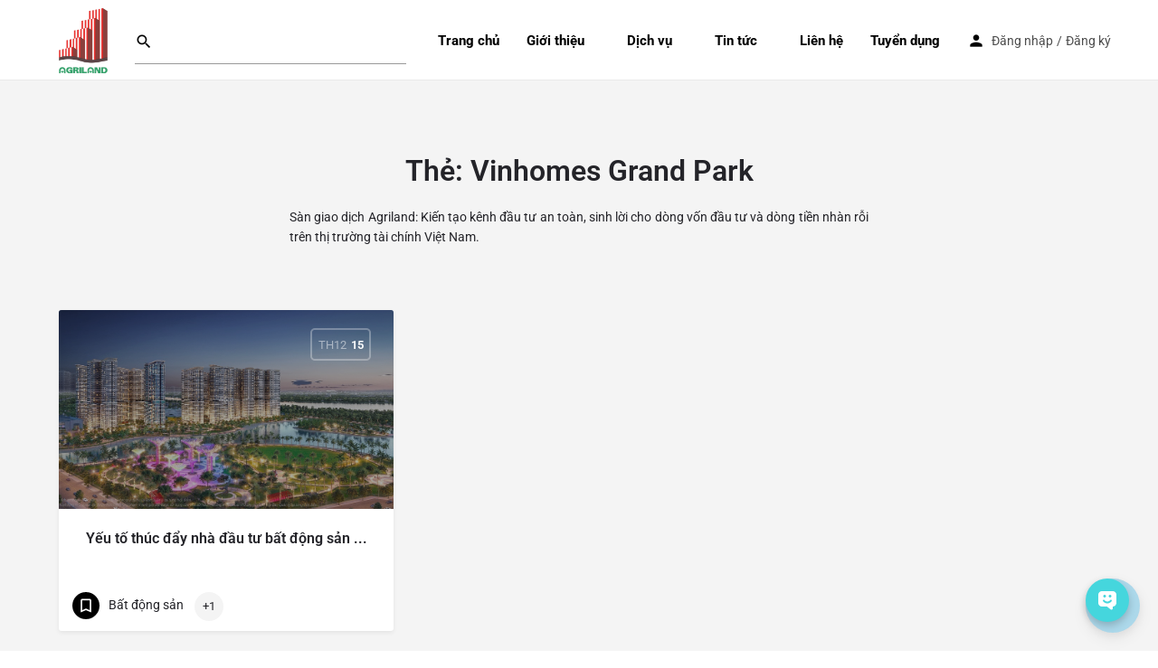

--- FILE ---
content_type: text/html; charset=UTF-8
request_url: https://sangiaodichno.com/the-tin-tuc/vinhomes-grand-park/
body_size: 15580
content:
<!DOCTYPE html>
<html lang="vi">
<head>
	<meta charset="UTF-8" />
	<meta name="viewport" content="width=device-width, initial-scale=1.0, maximum-scale=1.0, user-scalable=no" />
	    <link rel='stylesheet' href='/wp-content/themes/my-listing-child/style.css' />
    <meta name='robots' content='index, follow, max-image-preview:large, max-snippet:-1, max-video-preview:-1' />
	<style>img:is([sizes="auto" i], [sizes^="auto," i]) { contain-intrinsic-size: 3000px 1500px }</style>
	
	<!-- This site is optimized with the Yoast SEO Premium plugin v20.2.1 (Yoast SEO v24.8.1) - https://yoast.com/wordpress/plugins/seo/ -->
	<title>Lưu trữ Vinhomes Grand Park - Sàn giao dịch nợ Agriland</title>
	<meta name="description" content="Sàn giao dịch nợ Agriland:Kiến tạo kênh đầu tư an toàn, sinh lời cho dòng vốn đầu tư, dòng tiền nhàn rỗi trên thị trường tài chính Việt Nam." />
	<link rel="canonical" href="https://sangiaodichno.com/the-tin-tuc/vinhomes-grand-park/" />
	<meta property="og:locale" content="vi_VN" />
	<meta property="og:type" content="article" />
	<meta property="og:title" content="Lưu trữ Vinhomes Grand Park" />
	<meta property="og:description" content="Sàn giao dịch nợ Agriland:Kiến tạo kênh đầu tư an toàn, sinh lời cho dòng vốn đầu tư, dòng tiền nhàn rỗi trên thị trường tài chính Việt Nam." />
	<meta property="og:url" content="https://sangiaodichno.com/the-tin-tuc/vinhomes-grand-park/" />
	<meta property="og:site_name" content="Sàn giao dịch nợ Agriland" />
	<meta property="og:image" content="https://sangiaodichno.com/wp-content/uploads/2023/02/banner-congngheso.jpg" />
	<meta property="og:image:width" content="1920" />
	<meta property="og:image:height" content="900" />
	<meta property="og:image:type" content="image/jpeg" />
	<meta name="twitter:card" content="summary_large_image" />
	<script type="application/ld+json" class="yoast-schema-graph">{"@context":"https://schema.org","@graph":[{"@type":"CollectionPage","@id":"https://sangiaodichno.com/the-tin-tuc/vinhomes-grand-park/","url":"https://sangiaodichno.com/the-tin-tuc/vinhomes-grand-park/","name":"Lưu trữ Vinhomes Grand Park - Sàn giao dịch nợ Agriland","isPartOf":{"@id":"https://sangiaodichno.com/#website"},"primaryImageOfPage":{"@id":"https://sangiaodichno.com/the-tin-tuc/vinhomes-grand-park/#primaryimage"},"image":{"@id":"https://sangiaodichno.com/the-tin-tuc/vinhomes-grand-park/#primaryimage"},"thumbnailUrl":"https://sangiaodichno.com/wp-content/uploads/2022/12/beverly.jpg","description":"Sàn giao dịch nợ Agriland:Kiến tạo kênh đầu tư an toàn, sinh lời cho dòng vốn đầu tư, dòng tiền nhàn rỗi trên thị trường tài chính Việt Nam.","breadcrumb":{"@id":"https://sangiaodichno.com/the-tin-tuc/vinhomes-grand-park/#breadcrumb"},"inLanguage":"vi"},{"@type":"ImageObject","inLanguage":"vi","@id":"https://sangiaodichno.com/the-tin-tuc/vinhomes-grand-park/#primaryimage","url":"https://sangiaodichno.com/wp-content/uploads/2022/12/beverly.jpg","contentUrl":"https://sangiaodichno.com/wp-content/uploads/2022/12/beverly.jpg","width":1000,"height":561,"caption":"Yếu tố thúc đẩy nhà đầu tư bất động sản xuống tiền cuối năm"},{"@type":"BreadcrumbList","@id":"https://sangiaodichno.com/the-tin-tuc/vinhomes-grand-park/#breadcrumb","itemListElement":[{"@type":"ListItem","position":1,"name":"Trang chủ","item":"https://sangiaodichno.com/"},{"@type":"ListItem","position":2,"name":"Vinhomes Grand Park"}]},{"@type":"WebSite","@id":"https://sangiaodichno.com/#website","url":"https://sangiaodichno.com/","name":"Sàn giao dịch nợ Agriland","description":"Thị trường giao dịch nợ và tài sản đồng hành cùng sàn VAMC - Ngân hàng Nhà nước","publisher":{"@id":"https://sangiaodichno.com/#organization"},"potentialAction":[{"@type":"SearchAction","target":{"@type":"EntryPoint","urlTemplate":"https://sangiaodichno.com/?s={search_term_string}"},"query-input":{"@type":"PropertyValueSpecification","valueRequired":true,"valueName":"search_term_string"}}],"inLanguage":"vi"},{"@type":"Organization","@id":"https://sangiaodichno.com/#organization","name":"Công ty CP Agriland","alternateName":"Agriland JSC","url":"https://sangiaodichno.com/","logo":{"@type":"ImageObject","inLanguage":"vi","@id":"https://sangiaodichno.com/#/schema/logo/image/","url":"https://sangiaodichno.com/wp-content/uploads/2022/11/logo-agriland-new-512x512-1.jpg","contentUrl":"https://sangiaodichno.com/wp-content/uploads/2022/11/logo-agriland-new-512x512-1.jpg","width":512,"height":512,"caption":"Công ty CP Agriland"},"image":{"@id":"https://sangiaodichno.com/#/schema/logo/image/"},"sameAs":["https://www.facebook.com/sangiaodichnoagriland"]}]}</script>
	<!-- / Yoast SEO Premium plugin. -->


<link rel='dns-prefetch' href='//maps.googleapis.com' />
<link rel='dns-prefetch' href='//cdnjs.cloudflare.com' />
<link rel='dns-prefetch' href='//fonts.googleapis.com' />

<link rel='preload stylesheet' as='style' onload="this.onload=null;this.rel='stylesheet'" id='wp-block-library-css' href='https://sangiaodichno.com/wp-includes/css/dist/block-library/style.min.css?ver=6.8.3' type='text/css' media='all' />
<style id='classic-theme-styles-inline-css' type='text/css'>
/*! This file is auto-generated */
.wp-block-button__link{color:#fff;background-color:#32373c;border-radius:9999px;box-shadow:none;text-decoration:none;padding:calc(.667em + 2px) calc(1.333em + 2px);font-size:1.125em}.wp-block-file__button{background:#32373c;color:#fff;text-decoration:none}
</style>
<style id='global-styles-inline-css' type='text/css'>
:root{--wp--preset--aspect-ratio--square: 1;--wp--preset--aspect-ratio--4-3: 4/3;--wp--preset--aspect-ratio--3-4: 3/4;--wp--preset--aspect-ratio--3-2: 3/2;--wp--preset--aspect-ratio--2-3: 2/3;--wp--preset--aspect-ratio--16-9: 16/9;--wp--preset--aspect-ratio--9-16: 9/16;--wp--preset--color--black: #000000;--wp--preset--color--cyan-bluish-gray: #abb8c3;--wp--preset--color--white: #ffffff;--wp--preset--color--pale-pink: #f78da7;--wp--preset--color--vivid-red: #cf2e2e;--wp--preset--color--luminous-vivid-orange: #ff6900;--wp--preset--color--luminous-vivid-amber: #fcb900;--wp--preset--color--light-green-cyan: #7bdcb5;--wp--preset--color--vivid-green-cyan: #00d084;--wp--preset--color--pale-cyan-blue: #8ed1fc;--wp--preset--color--vivid-cyan-blue: #0693e3;--wp--preset--color--vivid-purple: #9b51e0;--wp--preset--gradient--vivid-cyan-blue-to-vivid-purple: linear-gradient(135deg,rgba(6,147,227,1) 0%,rgb(155,81,224) 100%);--wp--preset--gradient--light-green-cyan-to-vivid-green-cyan: linear-gradient(135deg,rgb(122,220,180) 0%,rgb(0,208,130) 100%);--wp--preset--gradient--luminous-vivid-amber-to-luminous-vivid-orange: linear-gradient(135deg,rgba(252,185,0,1) 0%,rgba(255,105,0,1) 100%);--wp--preset--gradient--luminous-vivid-orange-to-vivid-red: linear-gradient(135deg,rgba(255,105,0,1) 0%,rgb(207,46,46) 100%);--wp--preset--gradient--very-light-gray-to-cyan-bluish-gray: linear-gradient(135deg,rgb(238,238,238) 0%,rgb(169,184,195) 100%);--wp--preset--gradient--cool-to-warm-spectrum: linear-gradient(135deg,rgb(74,234,220) 0%,rgb(151,120,209) 20%,rgb(207,42,186) 40%,rgb(238,44,130) 60%,rgb(251,105,98) 80%,rgb(254,248,76) 100%);--wp--preset--gradient--blush-light-purple: linear-gradient(135deg,rgb(255,206,236) 0%,rgb(152,150,240) 100%);--wp--preset--gradient--blush-bordeaux: linear-gradient(135deg,rgb(254,205,165) 0%,rgb(254,45,45) 50%,rgb(107,0,62) 100%);--wp--preset--gradient--luminous-dusk: linear-gradient(135deg,rgb(255,203,112) 0%,rgb(199,81,192) 50%,rgb(65,88,208) 100%);--wp--preset--gradient--pale-ocean: linear-gradient(135deg,rgb(255,245,203) 0%,rgb(182,227,212) 50%,rgb(51,167,181) 100%);--wp--preset--gradient--electric-grass: linear-gradient(135deg,rgb(202,248,128) 0%,rgb(113,206,126) 100%);--wp--preset--gradient--midnight: linear-gradient(135deg,rgb(2,3,129) 0%,rgb(40,116,252) 100%);--wp--preset--font-size--small: 13px;--wp--preset--font-size--medium: 20px;--wp--preset--font-size--large: 36px;--wp--preset--font-size--x-large: 42px;--wp--preset--spacing--20: 0.44rem;--wp--preset--spacing--30: 0.67rem;--wp--preset--spacing--40: 1rem;--wp--preset--spacing--50: 1.5rem;--wp--preset--spacing--60: 2.25rem;--wp--preset--spacing--70: 3.38rem;--wp--preset--spacing--80: 5.06rem;--wp--preset--shadow--natural: 6px 6px 9px rgba(0, 0, 0, 0.2);--wp--preset--shadow--deep: 12px 12px 50px rgba(0, 0, 0, 0.4);--wp--preset--shadow--sharp: 6px 6px 0px rgba(0, 0, 0, 0.2);--wp--preset--shadow--outlined: 6px 6px 0px -3px rgba(255, 255, 255, 1), 6px 6px rgba(0, 0, 0, 1);--wp--preset--shadow--crisp: 6px 6px 0px rgba(0, 0, 0, 1);}:where(.is-layout-flex){gap: 0.5em;}:where(.is-layout-grid){gap: 0.5em;}body .is-layout-flex{display: flex;}.is-layout-flex{flex-wrap: wrap;align-items: center;}.is-layout-flex > :is(*, div){margin: 0;}body .is-layout-grid{display: grid;}.is-layout-grid > :is(*, div){margin: 0;}:where(.wp-block-columns.is-layout-flex){gap: 2em;}:where(.wp-block-columns.is-layout-grid){gap: 2em;}:where(.wp-block-post-template.is-layout-flex){gap: 1.25em;}:where(.wp-block-post-template.is-layout-grid){gap: 1.25em;}.has-black-color{color: var(--wp--preset--color--black) !important;}.has-cyan-bluish-gray-color{color: var(--wp--preset--color--cyan-bluish-gray) !important;}.has-white-color{color: var(--wp--preset--color--white) !important;}.has-pale-pink-color{color: var(--wp--preset--color--pale-pink) !important;}.has-vivid-red-color{color: var(--wp--preset--color--vivid-red) !important;}.has-luminous-vivid-orange-color{color: var(--wp--preset--color--luminous-vivid-orange) !important;}.has-luminous-vivid-amber-color{color: var(--wp--preset--color--luminous-vivid-amber) !important;}.has-light-green-cyan-color{color: var(--wp--preset--color--light-green-cyan) !important;}.has-vivid-green-cyan-color{color: var(--wp--preset--color--vivid-green-cyan) !important;}.has-pale-cyan-blue-color{color: var(--wp--preset--color--pale-cyan-blue) !important;}.has-vivid-cyan-blue-color{color: var(--wp--preset--color--vivid-cyan-blue) !important;}.has-vivid-purple-color{color: var(--wp--preset--color--vivid-purple) !important;}.has-black-background-color{background-color: var(--wp--preset--color--black) !important;}.has-cyan-bluish-gray-background-color{background-color: var(--wp--preset--color--cyan-bluish-gray) !important;}.has-white-background-color{background-color: var(--wp--preset--color--white) !important;}.has-pale-pink-background-color{background-color: var(--wp--preset--color--pale-pink) !important;}.has-vivid-red-background-color{background-color: var(--wp--preset--color--vivid-red) !important;}.has-luminous-vivid-orange-background-color{background-color: var(--wp--preset--color--luminous-vivid-orange) !important;}.has-luminous-vivid-amber-background-color{background-color: var(--wp--preset--color--luminous-vivid-amber) !important;}.has-light-green-cyan-background-color{background-color: var(--wp--preset--color--light-green-cyan) !important;}.has-vivid-green-cyan-background-color{background-color: var(--wp--preset--color--vivid-green-cyan) !important;}.has-pale-cyan-blue-background-color{background-color: var(--wp--preset--color--pale-cyan-blue) !important;}.has-vivid-cyan-blue-background-color{background-color: var(--wp--preset--color--vivid-cyan-blue) !important;}.has-vivid-purple-background-color{background-color: var(--wp--preset--color--vivid-purple) !important;}.has-black-border-color{border-color: var(--wp--preset--color--black) !important;}.has-cyan-bluish-gray-border-color{border-color: var(--wp--preset--color--cyan-bluish-gray) !important;}.has-white-border-color{border-color: var(--wp--preset--color--white) !important;}.has-pale-pink-border-color{border-color: var(--wp--preset--color--pale-pink) !important;}.has-vivid-red-border-color{border-color: var(--wp--preset--color--vivid-red) !important;}.has-luminous-vivid-orange-border-color{border-color: var(--wp--preset--color--luminous-vivid-orange) !important;}.has-luminous-vivid-amber-border-color{border-color: var(--wp--preset--color--luminous-vivid-amber) !important;}.has-light-green-cyan-border-color{border-color: var(--wp--preset--color--light-green-cyan) !important;}.has-vivid-green-cyan-border-color{border-color: var(--wp--preset--color--vivid-green-cyan) !important;}.has-pale-cyan-blue-border-color{border-color: var(--wp--preset--color--pale-cyan-blue) !important;}.has-vivid-cyan-blue-border-color{border-color: var(--wp--preset--color--vivid-cyan-blue) !important;}.has-vivid-purple-border-color{border-color: var(--wp--preset--color--vivid-purple) !important;}.has-vivid-cyan-blue-to-vivid-purple-gradient-background{background: var(--wp--preset--gradient--vivid-cyan-blue-to-vivid-purple) !important;}.has-light-green-cyan-to-vivid-green-cyan-gradient-background{background: var(--wp--preset--gradient--light-green-cyan-to-vivid-green-cyan) !important;}.has-luminous-vivid-amber-to-luminous-vivid-orange-gradient-background{background: var(--wp--preset--gradient--luminous-vivid-amber-to-luminous-vivid-orange) !important;}.has-luminous-vivid-orange-to-vivid-red-gradient-background{background: var(--wp--preset--gradient--luminous-vivid-orange-to-vivid-red) !important;}.has-very-light-gray-to-cyan-bluish-gray-gradient-background{background: var(--wp--preset--gradient--very-light-gray-to-cyan-bluish-gray) !important;}.has-cool-to-warm-spectrum-gradient-background{background: var(--wp--preset--gradient--cool-to-warm-spectrum) !important;}.has-blush-light-purple-gradient-background{background: var(--wp--preset--gradient--blush-light-purple) !important;}.has-blush-bordeaux-gradient-background{background: var(--wp--preset--gradient--blush-bordeaux) !important;}.has-luminous-dusk-gradient-background{background: var(--wp--preset--gradient--luminous-dusk) !important;}.has-pale-ocean-gradient-background{background: var(--wp--preset--gradient--pale-ocean) !important;}.has-electric-grass-gradient-background{background: var(--wp--preset--gradient--electric-grass) !important;}.has-midnight-gradient-background{background: var(--wp--preset--gradient--midnight) !important;}.has-small-font-size{font-size: var(--wp--preset--font-size--small) !important;}.has-medium-font-size{font-size: var(--wp--preset--font-size--medium) !important;}.has-large-font-size{font-size: var(--wp--preset--font-size--large) !important;}.has-x-large-font-size{font-size: var(--wp--preset--font-size--x-large) !important;}
:where(.wp-block-post-template.is-layout-flex){gap: 1.25em;}:where(.wp-block-post-template.is-layout-grid){gap: 1.25em;}
:where(.wp-block-columns.is-layout-flex){gap: 2em;}:where(.wp-block-columns.is-layout-grid){gap: 2em;}
:root :where(.wp-block-pullquote){font-size: 1.5em;line-height: 1.6;}
</style>
<link rel='stylesheet' id='contact-form-7-css' href='https://sangiaodichno.com/wp-content/plugins/contact-form-7/includes/css/styles.css?ver=6.1.4' type='text/css' media='all' />
<link rel='stylesheet' id='woocommerce-layout-css' href='https://sangiaodichno.com/wp-content/plugins/woocommerce/assets/css/woocommerce-layout.css?ver=10.4.3' type='text/css' media='all' />
<link rel='stylesheet' id='woocommerce-smallscreen-css' href='https://sangiaodichno.com/wp-content/plugins/woocommerce/assets/css/woocommerce-smallscreen.css?ver=10.4.3' type='text/css' media='only screen and (max-width: 768px)' />
<link rel='stylesheet' id='woocommerce-general-css' href='https://sangiaodichno.com/wp-content/plugins/woocommerce/assets/css/woocommerce.css?ver=10.4.3' type='text/css' media='all' />
<style id='woocommerce-inline-inline-css' type='text/css'>
.woocommerce form .form-row .required { visibility: visible; }
</style>
<link rel='stylesheet' id='wp-live-chat-support-css' href='https://sangiaodichno.com/wp-content/plugins/wp-live-chat-support/public/css/wplc-plugin-public.css?ver=10.0.17' type='text/css' media='all' />
<link rel='stylesheet' id='mc4wp-form-themes-css' href='https://sangiaodichno.com/wp-content/plugins/mailchimp-for-wp/assets/css/form-themes.css?ver=4.10.9' type='text/css' media='all' />
<link rel='stylesheet' id='elementor-frontend-css' href='https://sangiaodichno.com/wp-content/plugins/elementor/assets/css/frontend.min.css?ver=3.34.2' type='text/css' media='all' />
<link rel='stylesheet' id='elementor-post-6-css' href='https://sangiaodichno.com/wp-content/uploads/elementor/css/post-6.css?ver=1768943870' type='text/css' media='all' />
<link rel='stylesheet' id='font-awesome-5-all-css' href='https://sangiaodichno.com/wp-content/plugins/elementor/assets/lib/font-awesome/css/all.min.css?ver=3.34.2' type='text/css' media='all' />
<link rel='stylesheet' id='font-awesome-4-shim-css' href='https://sangiaodichno.com/wp-content/plugins/elementor/assets/lib/font-awesome/css/v4-shims.min.css?ver=3.34.2' type='text/css' media='all' />
<link rel='stylesheet' id='mylisting-google-maps-css' href='https://sangiaodichno.com/wp-content/themes/my-listing/assets/dist/maps/google-maps/google-maps.css?ver=2.9.4' type='text/css' media='all' />
<link rel='stylesheet' id='mylisting-icons-css' href='https://sangiaodichno.com/wp-content/themes/my-listing/assets/dist/icons.css?ver=2.9.4' type='text/css' media='all' />
<link rel='stylesheet' id='mylisting-material-icons-css' href='https://fonts.googleapis.com/icon?family=Material+Icons&#038;display=swap&#038;ver=6.8.3' type='text/css' media='all' />
<link rel='stylesheet' id='select2-css' href='https://sangiaodichno.com/wp-content/plugins/woocommerce/assets/css/select2.css?ver=10.4.3' type='text/css' media='all' />
<link rel='stylesheet' id='mylisting-vendor-css' href='https://sangiaodichno.com/wp-content/themes/my-listing/assets/dist/vendor.css?ver=2.9.4' type='text/css' media='all' />
<link rel='stylesheet' id='mylisting-frontend-css' href='https://sangiaodichno.com/wp-content/themes/my-listing/assets/dist/frontend.css?ver=2.9.4' type='text/css' media='all' />
<link rel='stylesheet' id='wc-general-style-css' href='https://sangiaodichno.com/wp-content/themes/my-listing/assets/dist/wc-general-style.css?ver=2.9.4' type='text/css' media='all' />
<link rel='stylesheet' id='theme-styles-default-css' href='https://sangiaodichno.com/wp-content/themes/my-listing/style.css?ver=6.8.3' type='text/css' media='all' />
<style id='theme-styles-default-inline-css' type='text/css'>
:root{}
</style>
<link rel='stylesheet' id='mylisting-dynamic-styles-css' href='https://sangiaodichno.com/wp-content/uploads/mylisting-dynamic-styles.css?ver=1746517357' type='text/css' media='all' />
<link rel='stylesheet' id='elementor-gf-local-roboto-css' href='https://sangiaodichno.com/wp-content/uploads/elementor/google-fonts/css/roboto.css?ver=1743826585' type='text/css' media='all' />
<link rel='stylesheet' id='elementor-gf-local-robotoslab-css' href='https://sangiaodichno.com/wp-content/uploads/elementor/google-fonts/css/robotoslab.css?ver=1743826587' type='text/css' media='all' />
<script type="text/javascript" src="https://sangiaodichno.com/wp-includes/js/jquery/jquery.min.js?ver=3.7.1" id="jquery-core-js"></script>
<script type="text/javascript" src="https://sangiaodichno.com/wp-includes/js/jquery/jquery-migrate.min.js?ver=3.4.1" id="jquery-migrate-js"></script>
<script type="text/javascript" src="https://sangiaodichno.com/wp-content/plugins/woocommerce/assets/js/jquery-blockui/jquery.blockUI.min.js?ver=2.7.0-wc.10.4.3" id="wc-jquery-blockui-js" defer="defer" data-wp-strategy="defer"></script>
<script type="text/javascript" id="wc-add-to-cart-js-extra">
/* <![CDATA[ */
var wc_add_to_cart_params = {"ajax_url":"\/wp-admin\/admin-ajax.php","wc_ajax_url":"\/?wc-ajax=%%endpoint%%","i18n_view_cart":"Xem gi\u1ecf h\u00e0ng","cart_url":"https:\/\/sangiaodichno.com\/gio-hang\/","is_cart":"","cart_redirect_after_add":"no"};
/* ]]> */
</script>
<script type="text/javascript" src="https://sangiaodichno.com/wp-content/plugins/woocommerce/assets/js/frontend/add-to-cart.min.js?ver=10.4.3" id="wc-add-to-cart-js" defer="defer" data-wp-strategy="defer"></script>
<script type="text/javascript" src="https://sangiaodichno.com/wp-content/plugins/woocommerce/assets/js/js-cookie/js.cookie.min.js?ver=2.1.4-wc.10.4.3" id="wc-js-cookie-js" defer="defer" data-wp-strategy="defer"></script>
<script type="text/javascript" id="woocommerce-js-extra">
/* <![CDATA[ */
var woocommerce_params = {"ajax_url":"\/wp-admin\/admin-ajax.php","wc_ajax_url":"\/?wc-ajax=%%endpoint%%","i18n_password_show":"Hi\u1ec3n th\u1ecb m\u1eadt kh\u1ea9u","i18n_password_hide":"\u1ea8n m\u1eadt kh\u1ea9u"};
/* ]]> */
</script>
<script type="text/javascript" src="https://sangiaodichno.com/wp-content/plugins/woocommerce/assets/js/frontend/woocommerce.min.js?ver=10.4.3" id="woocommerce-js" defer="defer" data-wp-strategy="defer"></script>
<script type="text/javascript" src="https://sangiaodichno.com/wp-content/plugins/elementor/assets/lib/font-awesome/js/v4-shims.min.js?ver=3.34.2" id="font-awesome-4-shim-js"></script>
<!-- Analytics by WP Statistics - https://wp-statistics.com -->
    <link rel="https://api.w.org/" href="https://sangiaodichno.com/wp-json/" />
    <link rel="wlwmanifest" type="application/wlwmanifest+xml" href="https://sangiaodichno.com/wp-includes/wlwmanifest.xml" />
    <link rel="alternate" type="application/json+oembed" href="https://sangiaodichno.com/wp-json/oembed/1.0/embed?url=https%3A%2F%2Fsangiaodichno.com%2F" />
    <link rel="alternate" type="application/rss+xml" title="Sàn giao dịch nợ Agriland  - Feed" href="https://sangiaodichno.com/feed/" />
    <link rel="alternate" type="application/rss+xml" title="Sàn giao dịch nợ Agriland  - Comments Feed Agriland" href="https://sangiaodichno.com/comments/feed/" />
    <link rel="alternate" type="application/rss+xml" title="Sàn giao dịch nợ Agriland  - Posts by Example Author Feed" href="https://sangiaodichno.com/author/example-author/feed/" />
    <link rel="alternate" type="application/rss+xml" title="Sàn giao dịch nợ Agriland  - Movies Feed" href="https://sangiaodichno.com/movies/feed/" />
    <link rel="alternate" type="application/rss+xml" title="Sàn giao dịch nợ Agriland  - News Category Feed" href="https://sangiaodichno.com/category/news/feed/" />
    <link rel="alternate" type="application/rss+xml" title="Sàn giao dịch nợ Agriland  - Blue Tag Feed" href="https://sangiaodichno.com/tag/blue/feed/" />
    <link rel="alternate" type="application/rss+xml" title="Sàn giao dịch nợ Agriland  - Large size Feed" href="https://sangiaodichno.com/size/large/feed/" />
    <link rel="alternate" type="application/rss+xml" title="Sàn giao dịch nợ Agriland  - Feed" href="https://sangiaodichno.com/feed/atom/" />

    <!-- <script async src="https://pagead2.googlesyndication.com/pagead/js/adsbygoogle.js?client=ca-pub-3004120063870700" crossorigin="anonymous"></script> -->

    <!-- Google tag (gtag.js) -->
    <script async src="https://www.googletagmanager.com/gtag/js?id=G-RVYCEF1Y3E"></script>
    <script async src="https://www.googletagmanager.com/gtag/js?id=UA-248885142-2"></script>
    <script>
        window.dataLayer = window.dataLayer || [];

        function gtag() {
            dataLayer.push(arguments);
        }
        gtag('js', new Date());
        gtag('config', 'G-RVYCEF1Y3E');

        window.dataLayer = window.dataLayer || [];

        function gtag() {
            dataLayer.push(arguments);
        }
        gtag('js', new Date());
        gtag('config', 'UA-248885142-2');

        jQuery(document).ready(function() {
            jQuery(window).load(function() {
                if (jQuery('.item-property').html() == '0 VNĐ') {
                    jQuery('.item-property').html('-');
                }

            });

            jQuery('.btn-lien-he').on('click', function() {
                if (jQuery('.panel_content_gVGVX').attr('style') == "") {
                    jQuery('.panel_content_gVGVX').attr('style', 'display: block');
                } else {
                    jQuery('.panel_content_gVGVX').attr('style', 'display: none');
                }
            });

            jQuery('.home-logo-slider .swiper-slide').on('click', function() {
                if (jQuery(this).attr('data-swiper-slide-index') == 0)
                    window.open('https://agribank.com.vn', '_blank');
                if (jQuery(this).attr('data-swiper-slide-index') == 1)
                    window.open('https://abbank.vn', '_blank');
                if (jQuery(this).attr('data-swiper-slide-index') == 2)
                    window.open('https://www.vietinbank.vn/web/home/vn/index.html', '_blank');
                if (jQuery(this).attr('data-swiper-slide-index') == 3)
                    window.open('https://portal.vietcombank.com.vn/', '_blank');
                if (jQuery(this).attr('data-swiper-slide-index') == 4)
                    window.open('https://www.oceanbank.vn/', '_blank');
                if (jQuery(this).attr('data-swiper-slide-index') == 5)
                    window.open('https://vaska.com.vn/', '_blank');
                if (jQuery(this).attr('data-swiper-slide-index') == 6)
                    window.open('https://quocluat.vn/', '_blank');
                if (jQuery(this).attr('data-swiper-slide-index') == 7)
                    window.open('https://www.scb.com.vn/', '_blank');
            });
        });
    </script>
                <style>
                .isgold,
                .isvip {
                    display: none;
                }

                .isfree {
                    display: block;
                }
            </style>
<script type="text/javascript">var MyListing = {"Helpers":{},"Handlers":{},"MapConfig":{"ClusterSize":35,"AccessToken":"AIzaSyDh36pTyQWxSCjcmPhLfXu075MibJ7eQhw","Language":"vi","TypeRestrictions":"address","CountryRestrictions":["VN"],"CustomSkins":{}}};</script><script type="text/javascript">var CASE27 = {"ajax_url":"https:\/\/sangiaodichno.com\/wp-admin\/admin-ajax.php","login_url":"https:\/\/sangiaodichno.com\/tai-khoan\/","register_url":"https:\/\/sangiaodichno.com\/tai-khoan\/?register","mylisting_ajax_url":"\/?mylisting-ajax=1","env":"production","ajax_nonce":"cb9d6447cb","l10n":{"selectOption":"Select an option","errorLoading":"The results could not be loaded.","removeAllItems":"Remove all items","loadingMore":"Loading more results\u2026","noResults":"Ch\u01b0a c\u00f3 tin","searching":"Searching\u2026","datepicker":{"format":"DD MMMM, YY","timeFormat":"h:mm A","dateTimeFormat":"DD MMMM, YY, h:mm A","timePicker24Hour":false,"firstDay":1,"applyLabel":"Apply","cancelLabel":"Cancel","customRangeLabel":"Custom Range","daysOfWeek":["Su","Mo","Tu","We","Th","Fr","Sa"],"monthNames":["January","February","March","April","May","June","July","August","September","October","November","December"]},"irreversible_action":"This is an irreversible action. Proceed anyway?","delete_listing_confirm":"Are you sure you want to delete this listing?","copied_to_clipboard":"Copied!","nearby_listings_location_required":"Enter a location to find nearby listings.","nearby_listings_retrieving_location":"Retrieving location...","nearby_listings_searching":"Searching for nearby listings...","geolocation_failed":"You must enable location to use this feature.","something_went_wrong":"Something went wrong.","all_in_category":"T\u1ea5t c\u1ea3 \"%s\"","invalid_file_type":"Invalid file type. Accepted types:","file_limit_exceeded":"You have exceeded the file upload limit (%d)."},"woocommerce":[],"map_provider":"google-maps","google_btn_local":"vi","js_field_html_img":"<div class=\"uploaded-file uploaded-image review-gallery-image job-manager-uploaded-file\">\t<span class=\"uploaded-file-preview\">\t\t\t\t\t<span class=\"job-manager-uploaded-file-preview\">\t\t\t\t<img src=\"\">\t\t\t<\/span>\t\t\t\t<a class=\"remove-uploaded-file review-gallery-image-remove job-manager-remove-uploaded-file\"><i class=\"mi delete\"><\/i><\/a>\t<\/span>\t<input type=\"hidden\" class=\"input-text\" name=\"\" value=\"b64:\"><\/div>","js_field_html":"<div class=\"uploaded-file  review-gallery-image job-manager-uploaded-file\">\t<span class=\"uploaded-file-preview\">\t\t\t\t\t<span class=\"job-manager-uploaded-file-name\">\t\t\t\t<i class=\"mi insert_drive_file uploaded-file-icon\"><\/i>\t\t\t\t<code><\/code>\t\t\t<\/span>\t\t\t\t<a class=\"remove-uploaded-file review-gallery-image-remove job-manager-remove-uploaded-file\"><i class=\"mi delete\"><\/i><\/a>\t<\/span>\t<input type=\"hidden\" class=\"input-text\" name=\"\" value=\"b64:\"><\/div>"};</script>	<noscript><style>.woocommerce-product-gallery{ opacity: 1 !important; }</style></noscript>
	<meta name="generator" content="Elementor 3.34.2; features: e_font_icon_svg, additional_custom_breakpoints; settings: css_print_method-external, google_font-enabled, font_display-auto">
			<style>
				.e-con.e-parent:nth-of-type(n+4):not(.e-lazyloaded):not(.e-no-lazyload),
				.e-con.e-parent:nth-of-type(n+4):not(.e-lazyloaded):not(.e-no-lazyload) * {
					background-image: none !important;
				}
				@media screen and (max-height: 1024px) {
					.e-con.e-parent:nth-of-type(n+3):not(.e-lazyloaded):not(.e-no-lazyload),
					.e-con.e-parent:nth-of-type(n+3):not(.e-lazyloaded):not(.e-no-lazyload) * {
						background-image: none !important;
					}
				}
				@media screen and (max-height: 640px) {
					.e-con.e-parent:nth-of-type(n+2):not(.e-lazyloaded):not(.e-no-lazyload),
					.e-con.e-parent:nth-of-type(n+2):not(.e-lazyloaded):not(.e-no-lazyload) * {
						background-image: none !important;
					}
				}
			</style>
			            <meta name="google-signin-client_id" content="161809139320-ov2vffgsbq1e73qmr95u1tj0lom402up.apps.googleusercontent.com">
        <style type="text/css" id="custom-background-css">
body.custom-background { background-color: #ffffff; }
</style>
	<link rel="icon" href="https://sangiaodichno.com/wp-content/uploads/2023/07/cropped-logo-Agriland-123-32x32.png" sizes="32x32" />
<link rel="icon" href="https://sangiaodichno.com/wp-content/uploads/2023/07/cropped-logo-Agriland-123-192x192.png" sizes="192x192" />
<link rel="apple-touch-icon" href="https://sangiaodichno.com/wp-content/uploads/2023/07/cropped-logo-Agriland-123-180x180.png" />
<meta name="msapplication-TileImage" content="https://sangiaodichno.com/wp-content/uploads/2023/07/cropped-logo-Agriland-123-270x270.png" />
<style type="text/css" id="mylisting-typography">div.i-nav > ul > li{font-size:15px;font-weight:700 !important;}ul.sub-menu.i-dropdown li a, ul.sub-menu.i-dropdown li a, div.mobile-user-menu > ul > li > a,
                ul.i-dropdown li a{font-size:15px;font-weight:700 !important;}div.profile-name h1{font-size:28px;}div.sidebar-widgets .c_widget .title-style-1 h5, div.c_widget_title h5{color:#ffffff;}</style></head>
<body class="archive tag tag-vinhomes-grand-park tag-856 custom-background wp-theme-my-listing wp-child-theme-my-listing-child theme-my-listing woocommerce-no-js my-listing elementor-default elementor-kit-6">

<div id="c27-site-wrapper">
<link rel='stylesheet' id='mylisting-header-css' href='https://sangiaodichno.com/wp-content/themes/my-listing/assets/dist/header.css?ver=2.9.4' type='text/css' media='all' />

<header class="c27-main-header header header-style-default header-width-boxed header-dark-skin header-scroll-dark-skin header-scroll-hide header-fixed header-menu-right">
	<div class="header-skin"></div>
	<div class="header-container">
		<div class="header-top container-fluid">
			<div class="header-left">
			<div class="mobile-menu">
				<a href="#main-menu">
					<div class="mobile-menu-lines"><i class="mi menu"></i></div>
				</a>
			</div>
			<div class="logo">
															<a href="https://sangiaodichno.com/" class="scroll-logo">
							<img src="https://sangiaodichno.com/wp-content/uploads/2023/02/logo-agriland-2-231x300.jpg"
								alt="">
						</a>
					
					<a href="https://sangiaodichno.com/" class="static-logo">
						<img src="https://sangiaodichno.com/wp-content/uploads/2023/07/logo-Agriland-123-1024x1024.png"
							alt="">
					</a>
							</div>
							<link rel='stylesheet' id='mylisting-quick-search-form-css' href='https://sangiaodichno.com/wp-content/themes/my-listing/assets/dist/quick-search-form.css?ver=2.9.4' type='text/css' media='all' />
<div class="quick-search-instance text-left" id="c27-header-search-form" data-focus="default">
	<form action="https://sangiaodichno.com/tim-kiem/" method="GET">
		<div class="dark-forms header-search  search-shortcode-light">
			<i class="mi search"></i>
			<input type="search" placeholder="Bạn đang tìm gì?" name="search_keywords" autocomplete="off">
			<div class="instant-results">
				<ul class="instant-results-list ajax-results"></ul>
				<button type="submit" class="buttons full-width button-5 search view-all-results all-results">
					<i class="mi search"></i>View all results				</button>
				<button type="submit" class="buttons full-width button-5 search view-all-results no-results">
					<i class="mi search"></i>Chưa tìm thấy kết quả phù hợp				</button>
				<div class="loader-bg">
					
<div class="paper-spinner center-vh" style="width: 24px; height: 24px;">
	<div class="spinner-container active">
		<div class="spinner-layer layer-1" style="border-color: #777;">
			<div class="circle-clipper left">
				<div class="circle" style="border-width: 2.5px;"></div>
			</div><div class="gap-patch">
				<div class="circle" style="border-width: 2.5px;"></div>
			</div><div class="circle-clipper right">
				<div class="circle" style="border-width: 2.5px;"></div>
			</div>
		</div>
	</div>
</div>				</div>

							</div>
		</div>
	</form>
</div>
										</div>
			<div class="header-center">
			<div class="i-nav">
				<div class="mobile-nav-head">
					<div class="mnh-close-icon">
						<a href="#close-main-menu">
							<i class="mi close"></i>
						</a>
					</div>

									</div>

				
					<ul id="menu-main-menu" class="main-menu main-nav"><li id="menu-item-2230" class="menu-item menu-item-type-custom menu-item-object-custom menu-item-home menu-item-2230"><a href="https://sangiaodichno.com">Trang chủ</a></li>
<li id="menu-item-2390" class="menu-item menu-item-type-custom menu-item-object-custom menu-item-has-children menu-item-2390"><a href="#">Giới thiệu</a>
<div class="submenu-toggle"><i class="material-icons arrow_drop_down"></i></div><ul class="sub-menu i-dropdown">
	<li id="menu-item-2517" class="menu-item menu-item-type-post_type menu-item-object-page menu-item-2517"><a href="https://sangiaodichno.com/san-giao-dich-no-vamc/">Sàn giao dịch nợ VAMC</a></li>
	<li id="menu-item-2371" class="menu-item menu-item-type-custom menu-item-object-custom menu-item-2371"><a href="https://agriland.vn/lich-su-phat-trien/">Công ty Agriland</a></li>
</ul>
</li>
<li id="menu-item-1926" class="menu-item menu-item-type-custom menu-item-object-custom menu-item-has-children menu-item-1926"><a href="#">Dịch vụ</a>
<div class="submenu-toggle"><i class="material-icons arrow_drop_down"></i></div><ul class="sub-menu i-dropdown">
	<li id="menu-item-1377" class="menu-item menu-item-type-post_type menu-item-object-page menu-item-1377"><a href="https://sangiaodichno.com/tu-van-khoan-no-xau-tai-san-bao-dam-cua-khoan-no-xau/">Tư vấn khoản nợ và TSBĐ</a></li>
	<li id="menu-item-1379" class="menu-item menu-item-type-post_type menu-item-object-page menu-item-1379"><a href="https://sangiaodichno.com/moi-gioi-ban-no-xau-tai-san-bao-dam-cua-khoan-no-xau/">Môi giới Bán khoản nợ và TSBĐ</a></li>
	<li id="menu-item-1378" class="menu-item menu-item-type-post_type menu-item-object-page menu-item-1378"><a href="https://sangiaodichno.com/moi-gioi-mua-no-xau-tai-san-bao-dam-cua-khoan-no-xau/">Môi giới Mua khoản nợ và TSBĐ</a></li>
	<li id="menu-item-1890" class="menu-item menu-item-type-post_type menu-item-object-page menu-item-1890"><a href="https://sangiaodichno.com/tiep-nhan-yeu-cau-dich-vu/">Đăng ký dịch vụ</a></li>
	<li id="menu-item-2788" class="menu-item menu-item-type-post_type menu-item-object-page menu-item-2788"><a href="https://sangiaodichno.com/bieu-phi-dich-vu/">Biểu phí dịch vụ</a></li>
</ul>
</li>
<li id="menu-item-199" class="menu-item menu-item-type-post_type menu-item-object-page menu-item-has-children menu-item-199"><a href="https://sangiaodichno.com/tin-tuc/">Tin tức</a>
<div class="submenu-toggle"><i class="material-icons arrow_drop_down"></i></div><ul class="sub-menu i-dropdown">
	<li id="menu-item-1298" class="menu-item menu-item-type-taxonomy menu-item-object-category menu-item-1298"><a href="https://sangiaodichno.com/chuyen-muc/kien-thuc/">Kiến thức</a></li>
	<li id="menu-item-1299" class="menu-item menu-item-type-taxonomy menu-item-object-category menu-item-has-children menu-item-1299"><a href="https://sangiaodichno.com/chuyen-muc/thi-truong/">Thị trường</a>
	<div class="submenu-toggle"><i class="material-icons arrow_drop_down"></i></div><ul class="sub-menu i-dropdown">
		<li id="menu-item-2383" class="menu-item menu-item-type-taxonomy menu-item-object-category menu-item-2383"><a href="https://sangiaodichno.com/chuyen-muc/thi-truong/kinh-te-thi-truong/">Kinh tế &#8211; Thị trường</a></li>
		<li id="menu-item-2379" class="menu-item menu-item-type-taxonomy menu-item-object-category menu-item-2379"><a href="https://sangiaodichno.com/chuyen-muc/thi-truong/bat-dong-san/">Bất động sản</a></li>
		<li id="menu-item-2380" class="menu-item menu-item-type-taxonomy menu-item-object-category menu-item-2380"><a href="https://sangiaodichno.com/chuyen-muc/thi-truong/chung-khoan/">Chứng khoán</a></li>
		<li id="menu-item-2381" class="menu-item menu-item-type-taxonomy menu-item-object-category menu-item-2381"><a href="https://sangiaodichno.com/chuyen-muc/thi-truong/hang-hoa/">Hàng hóa</a></li>
		<li id="menu-item-2382" class="menu-item menu-item-type-taxonomy menu-item-object-category menu-item-2382"><a href="https://sangiaodichno.com/chuyen-muc/thi-truong/tien-te/">Tiền tệ</a></li>
		<li id="menu-item-2545" class="menu-item menu-item-type-taxonomy menu-item-object-category menu-item-2545"><a href="https://sangiaodichno.com/chuyen-muc/thi-truong/ebank/">EBank</a></li>
	</ul>
</li>
	<li id="menu-item-1300" class="menu-item menu-item-type-taxonomy menu-item-object-category menu-item-1300"><a href="https://sangiaodichno.com/chuyen-muc/hoi-dap/">Hỏi-Đáp</a></li>
</ul>
</li>
<li id="menu-item-1885" class="menu-item menu-item-type-post_type menu-item-object-page menu-item-1885"><a href="https://sangiaodichno.com/lien-he/">Liên hệ</a></li>
<li id="menu-item-2506" class="menu-item menu-item-type-post_type menu-item-object-page menu-item-2506"><a href="https://sangiaodichno.com/tuyen-dung/">Tuyển dụng</a></li>
</ul>
					<div class="mobile-nav-button">
											</div>
				</div>
				<div class="i-nav-overlay"></div>
				</div>
			<div class="header-right">
									<div class="user-area signin-area">
						<i class="mi person user-area-icon"></i>
						<a href="https://sangiaodichno.com/tai-khoan/">
							Đăng nhập						</a>
													<span> / </span>
							<a href="https://sangiaodichno.com/tai-khoan/?register">
								Đăng ký							</a>
											</div>
					<div class="mob-sign-in">
						<a href="https://sangiaodichno.com/tai-khoan/"><i class="mi person"></i></a>
					</div>

											
<a class="view-cart-contents" href="#" type="button" id="user-cart-menu" data-toggle="modal" data-target="#wc-cart-modal" title="View your shopping cart">
	<span class="mi shopping_basket"></span>
	<i class="header-cart-counter counter-hidden" data-count="0">
		<span>0</span>
	</i>
</a>									
				
									<div class="search-trigger" data-toggle="modal" data-target="#quicksearch-mobile-modal">
						<a href="#"><i class="mi search"></i></a>
					</div>
							</div>
		</div>
	</div>
</header>

	<div class="c27-top-content-margin"></div>


<div class="archive-page">
	<section class="i-section archive-heading ">
		<div class="container">
			<div class="row section-title">
				<h1 class="case27-primary-text">Thẻ: <span>Vinhomes Grand Park</span></h1>
			</div>

							<div class="row section-body archive-description text-center">
					<div class="col-md-12">
						<p>Sàn giao dịch Agriland: Kiến tạo kênh đầu tư an toàn, sinh lời cho dòng vốn đầu tư và dòng tiền nhàn rỗi trên thị trường tài chính Việt Nam.</p>
					</div>
				</div>
					</div>
	</section>

	<section class="i-section archive-posts">
		<div class="container">

						<link rel='stylesheet' id='mylisting-blog-feed-widget-css' href='https://sangiaodichno.com/wp-content/themes/my-listing/assets/dist/blog-feed-widget.css?ver=2.9.4' type='text/css' media='all' />
				<div class="row section-body grid">
					    					
<div class="col-md-4 col-sm-6 col-xs-12 ">
    <div class="single-blog-feed grid-item">
        <div class="sbf-container">
            <div class="lf-head">
                <div class="lf-head-btn event-date">
                    <span class="e-month">Th12</span>
                    <span class="e-day">15</span>
                </div>
                            </div>
            <div class="sbf-thumb">
                <a href="https://sangiaodichno.com/yeu-to-thuc-day-nha-dau-tu-bat-dong-san-xuong-tien-cuoi-nam/">
                    <div class="overlay"></div>
                                            <div class="sbf-background" style="background-image: url('https://sangiaodichno.com/wp-content/uploads/2022/12/beverly.jpg')"></div>
                                    </a>
            </div>
            <div class="sbf-title">
                <a href="https://sangiaodichno.com/yeu-to-thuc-day-nha-dau-tu-bat-dong-san-xuong-tien-cuoi-nam/" class="case27-primary-text">Yếu tố thúc đẩy nhà đầu tư bất động sản ...</a>
            </div>

            <div class="listing-details">
                <ul class="c27-listing-preview-category-list">
                    
                        <li>
                            <a href="https://sangiaodichno.com/chuyen-muc/thi-truong/bat-dong-san/">
                                <span class="cat-icon" style="background-color: #000000;">
                                    			<i class="mi bookmark_border" style="color: #fff; "></i>
		                                </span>
                                <span class="category-name">Bất động sản</span>
                            </a>
                        </li>

                                                    <li data-toggle="tooltip" data-placement="top" data-original-title="Kinh tế - Thị trường" data-html="true">
                                <div class="categories-dropdown dropdown c27-more-categories">
                                    <a href="#other-categories">
                                        <span class="cat-icon cat-more">+1</span>
                                    </a>
                                </div>
                            </li>
                                                                    </ul>
                </div>
            </div>
    </div>
</div>									</div>

				<div class="blog-footer">
					<div class="row project-changer">
						<div class="text-center">
													</div>
					</div>
				</div>

			
		</div>
	</section>
</div>

</div><link rel='stylesheet' id='mylisting-footer-css' href='https://sangiaodichno.com/wp-content/themes/my-listing/assets/dist/footer.css?ver=2.9.4' type='text/css' media='all' />

<footer class="footer ">
	<div class="container">
					<div class="row">
				<div class="col-lg-3 col-md-6 col-sm-12 footer_info"><div class="c_widget_title"><h5>SÀN GIAO DỊCH NỢ VÀ TÀI SẢN AGRILAND</h5></div>			<div class="textwidget"><ul class="footer-info">
<li><strong>Địa chỉ:</strong> Lầu 9, 85 Cách mạng Tháng 8, P. Bến Thành, Quận 1, TP. Hồ Chí Minh</li>
<li><strong>Hotline: <a href="tel:0932128779">0932.128.779</a></strong></li>
<li><strong>Email:</strong> <a href="mailto:lienhe@sangiaodichno.com">lienhe@sangiaodichno.com</a></li>
</ul>
</div>
		</div><div class="col-lg-3 col-md-6 col-sm-12 footer_info"><div class="c_widget_title"><h5>LIÊN KẾT</h5></div><div class="menu-footer-menu-container"><ul id="menu-footer-menu" class="menu"><li id="menu-item-2327" class="menu-item menu-item-type-custom menu-item-object-custom menu-item-2327"><a href="#">Chính sách bảo mật</a></li>
<li id="menu-item-2328" class="menu-item menu-item-type-custom menu-item-object-custom menu-item-2328"><a href="#">Điều khoản sử dụng</a></li>
<li id="menu-item-2329" class="menu-item menu-item-type-custom menu-item-object-custom menu-item-2329"><a href="#">Hướng dẫn sử dụng</a></li>
</ul></div></div><div class="col-lg-3 col-md-6 col-sm-12 footer_info"><div class="c_widget_title"><h5>THỐNG KÊ</h5></div><ul><li><label>Online Visitors:&nbsp;</label>1</li><li><label>Yesterday's Views:&nbsp;</label>898</li><li><label>Last 30 Days Views:&nbsp;</label>5.491</li><li><label>Total Views:&nbsp;</label>394.353</li></ul></div><div class="col-lg-3 col-md-6 col-sm-12 footer_info"><div class="c_widget_title"><h5>ĐĂNG KÝ NHẬN TIN TỨC</h5></div><script>(function() {
	window.mc4wp = window.mc4wp || {
		listeners: [],
		forms: {
			on: function(evt, cb) {
				window.mc4wp.listeners.push(
					{
						event   : evt,
						callback: cb
					}
				);
			}
		}
	}
})();
</script><!-- Mailchimp for WordPress v4.10.9 - https://wordpress.org/plugins/mailchimp-for-wp/ --><form id="mc4wp-form-1" class="mc4wp-form mc4wp-form-2766 mc4wp-form-theme mc4wp-form-theme-red" method="post" data-id="2766" data-name="Agriland Subriber" ><div class="mc4wp-form-fields"><p>
	<label>Đăng ký nhận thông tin đầu tư, cập nhật khoản nợ và tài sản bảo đảm tại đây: 
		<input type="email" name="EMAIL" placeholder="Nhập email" required />
</label>
</p>

<p>
	<input type="submit" value="Đăng ký" />
</p></div><label style="display: none !important;">Leave this field empty if you're human: <input type="text" name="_mc4wp_honeypot" value="" tabindex="-1" autocomplete="off" /></label><input type="hidden" name="_mc4wp_timestamp" value="1768960257" /><input type="hidden" name="_mc4wp_form_id" value="2766" /><input type="hidden" name="_mc4wp_form_element_id" value="mc4wp-form-1" /><div class="mc4wp-response"></div></form><!-- / Mailchimp for WordPress Plugin --></div>			</div>
		
		<div class="row">
			<div class="col-md-12">
				<div class="footer-bottom">
					<div class="row">
												<div class="col-md-12 col-sm-12 col-xs-12 copyright">
							<p>©2022 - Bản quyền thuộc về <a href="https://agriland.vn" target="_new">Công ty cổ phần Agriland</a></p>
						</div>
					</div>
				</div>
			</div>
		</div>
	</div>
<script>
 window.difyChatbotConfig = {
  token: 'eFrqyepR7y3rqLxT',
  systemVariables: {
    // user_id: 'YOU CAN DEFINE USER ID HERE',
    // conversation_id: 'YOU CAN DEFINE CONVERSATION ID HERE, IT MUST BE A VALID UUID',
  },
 }
</script>
<script
 src="https://udify.app/embed.min.js"
 id="eFrqyepR7y3rqLxT"
 defer>
</script>
<style>
  #dify-chatbot-bubble-button {
    background-color: #1C64F2 !important;
  }
  #dify-chatbot-bubble-window {
    width: 24rem !important;
    height: 40rem !important;
  }
</style>
<style>
#dify-chatbot-bubble-button {
background-color: #45d6dd !important;
bottom: var(--dify-chatbot-bubble-button-bottom, 2rem);
right: var(--dify-chatbot-bubble-button-right, 2rem);
}
#dify-chatbot-bubble-window {
width: 24rem !important;
height: 40rem !important;
position: fixed !important;
}
html {
	font-size: unset !important;
}
</style>
</footer>
<!-- Quick view modal -->
<link rel='stylesheet' id='mylisting-quick-view-modal-css' href='https://sangiaodichno.com/wp-content/themes/my-listing/assets/dist/quick-view-modal.css?ver=2.9.4' type='text/css' media='all' />
<div id="quick-view" class="modal modal-27 quick-view-modal c27-quick-view-modal" role="dialog">
	<div class="container">
		<div class="modal-dialog">
			<div class="modal-content"></div>
		</div>
	</div>
	<div class="loader-bg">
		
<div class="paper-spinner center-vh" style="width: 28px; height: 28px;">
	<div class="spinner-container active">
		<div class="spinner-layer layer-1" style="border-color: #ddd;">
			<div class="circle-clipper left">
				<div class="circle" style="border-width: 3px;"></div>
			</div><div class="gap-patch">
				<div class="circle" style="border-width: 3px;"></div>
			</div><div class="circle-clipper right">
				<div class="circle" style="border-width: 3px;"></div>
			</div>
		</div>
	</div>
</div>	</div>
</div><div id="comparison-view" class="modal modal-27" role="dialog">
	<div class="modal-dialog">
		<div class="modal-content"></div>
	</div>
	<div class="loader-bg">
		
<div class="paper-spinner center-vh" style="width: 28px; height: 28px;">
	<div class="spinner-container active">
		<div class="spinner-layer layer-1" style="border-color: #ddd;">
			<div class="circle-clipper left">
				<div class="circle" style="border-width: 3px;"></div>
			</div><div class="gap-patch">
				<div class="circle" style="border-width: 3px;"></div>
			</div><div class="circle-clipper right">
				<div class="circle" style="border-width: 3px;"></div>
			</div>
		</div>
	</div>
</div>	</div>
</div>
<!-- Modal - WC Cart Contents-->
<div id="wc-cart-modal" class="modal modal-27" role="dialog">
    <div class="modal-dialog modal-md">
	    <div class="modal-content">
	        <div class="sign-in-box">
				<div class="widget woocommerce widget_shopping_cart"><h2 class="widgettitle">Giỏ hàng</h2><div class="widget_shopping_cart_content"></div></div>			</div>
		</div>
	</div>
</div><!-- Root element of PhotoSwipe. Must have class pswp. -->
<div class="pswp" tabindex="-1" role="dialog" aria-hidden="true">
<!-- Background of PhotoSwipe.
It's a separate element as animating opacity is faster than rgba(). -->
<div class="pswp__bg"></div>
<!-- Slides wrapper with overflow:hidden. -->
<div class="pswp__scroll-wrap">
    <!-- Container that holds slides.
        PhotoSwipe keeps only 3 of them in the DOM to save memory.
        Don't modify these 3 pswp__item elements, data is added later on. -->
        <div class="pswp__container">
            <div class="pswp__item"></div>
            <div class="pswp__item"></div>
            <div class="pswp__item"></div>
        </div>
        <!-- Default (PhotoSwipeUI_Default) interface on top of sliding area. Can be changed. -->
        <div class="pswp__ui pswp__ui--hidden">
            <div class="pswp__top-bar">
                <!--  Controls are self-explanatory. Order can be changed. -->
                <div class="pswp__counter"></div>
                <button class="pswp__button pswp__button--close" title="Close (Esc)"></button>
                <button class="pswp__button pswp__button--share" title="Share"></button>
                <button class="pswp__button pswp__button--fs" title="Toggle fullscreen"></button>
                <button class="pswp__button pswp__button--zoom" title="Zoom in/out"></button>
                <!-- Preloader demo http://codepen.io/dimsemenov/pen/yyBWoR -->
                <!-- element will get class pswp__preloader--active when preloader is running -->
                <div class="pswp__preloader">
                    <div class="pswp__preloader__icn">
                        <div class="pswp__preloader__cut">
                            <div class="pswp__preloader__donut"></div>
                        </div>
                    </div>
                </div>
            </div>
            <div class="pswp__share-modal pswp__share-modal--hidden pswp__single-tap">
                <div class="pswp__share-tooltip"></div>
            </div>
            <button class="pswp__button pswp__button--arrow--left" title="Previous (arrow left)">
            </button>
            <button class="pswp__button pswp__button--arrow--right" title="Next (arrow right)">
            </button>
            <div class="pswp__caption">
                <div class="pswp__caption__center"></div>
            </div>
        </div>
    </div>
</div><script id="mylisting-dialog-template" type="text/template">
	<div class="mylisting-dialog-wrapper">
		<div class="mylisting-dialog">
			<div class="mylisting-dialog--message"></div><!--
			 --><div class="mylisting-dialog--actions">
				<div class="mylisting-dialog--dismiss mylisting-dialog--action">Dismiss</div>
				<div class="mylisting-dialog--loading mylisting-dialog--action hide">
					
<div class="paper-spinner " style="width: 24px; height: 24px;">
	<div class="spinner-container active">
		<div class="spinner-layer layer-1" style="border-color: #777;">
			<div class="circle-clipper left">
				<div class="circle" style="border-width: 2.5px;"></div>
			</div><div class="gap-patch">
				<div class="circle" style="border-width: 2.5px;"></div>
			</div><div class="circle-clipper right">
				<div class="circle" style="border-width: 2.5px;"></div>
			</div>
		</div>
	</div>
</div>				</div>
			</div>
		</div>
	</div>
</script>        <a href="#" class="back-to-top">
            <i class="mi keyboard_arrow_up"></i>
        </a>
    <style type="text/css">@media screen and (min-width: 1201px) { .header-width-boxed .header-container { width: 1200px !important; } }.c27-main-header .logo img { height: 74px; }@media screen and (max-width: 1200px) { .c27-main-header .logo img { height: 74px; } }@media screen and (max-width: 480px) { .c27-main-header .logo img { height: 74px; } }.c27-main-header:not(.header-scroll) .header-skin { background: #ffffff }.c27-main-header:not(.header-scroll) .header-skin { border-bottom: 1px solid #eaeaea } .c27-main-header.header-scroll .header-skin{ background: #ffffff !important; }.c27-main-header.header-scroll .header-skin { border-bottom: 1px solid #eaeaea !important; } footer.footer{ background: #ffffff }</style>					<div id="quicksearch-mobile-modal" class="modal modal-27">
						<div class="modal-dialog modal-md">
							<div class="modal-content">
								<button type="button" class="close" data-dismiss="modal" aria-label="Close">
									<span aria-hidden="true">&times;</span>
								</button>
								<div class="quick-search-instance text-left" id="quicksearch-mobile" data-focus="always">
	<form action="https://sangiaodichno.com/tim-kiem/" method="GET">
		<div class="dark-forms header-search  search-shortcode-light">
			<i class="mi search"></i>
			<input type="search" placeholder="Bạn đang tìm gì?" name="search_keywords" autocomplete="off">
			<div class="instant-results">
				<ul class="instant-results-list ajax-results"></ul>
				<button type="submit" class="buttons full-width button-5 search view-all-results all-results">
					<i class="mi search"></i>View all results				</button>
				<button type="submit" class="buttons full-width button-5 search view-all-results no-results">
					<i class="mi search"></i>Chưa tìm thấy kết quả phù hợp				</button>
				<div class="loader-bg">
					
<div class="paper-spinner center-vh" style="width: 24px; height: 24px;">
	<div class="spinner-container active">
		<div class="spinner-layer layer-1" style="border-color: #777;">
			<div class="circle-clipper left">
				<div class="circle" style="border-width: 2.5px;"></div>
			</div><div class="gap-patch">
				<div class="circle" style="border-width: 2.5px;"></div>
			</div><div class="circle-clipper right">
				<div class="circle" style="border-width: 2.5px;"></div>
			</div>
		</div>
	</div>
</div>				</div>

							</div>
		</div>
	</form>
</div>							</div>
						</div>
					</div>
				<script id="case27-basic-marker-template" type="text/template">
	<a href="#" class="marker-icon">
		<div class="marker-img" style="background-image: url({{marker-bg}});"></div>
	</a>
</script>
<script id="case27-traditional-marker-template" type="text/template">
	<div class="cts-marker-pin">
		<img src="https://sangiaodichno.com/wp-content/themes/my-listing/assets/images/pin.png">
	</div>
</script>
<script id="case27-user-location-marker-template" type="text/template">
	<div class="cts-geoloc-marker"></div>
</script>
<script id="case27-marker-template" type="text/template">
	<a href="#" class="marker-icon {{listing-id}}">
		{{icon}}
		<div class="marker-img" style="background-image: url({{marker-bg}});"></div>
	</a>
</script><script type="speculationrules">
{"prefetch":[{"source":"document","where":{"and":[{"href_matches":"\/*"},{"not":{"href_matches":["\/wp-*.php","\/wp-admin\/*","\/wp-content\/uploads\/*","\/wp-content\/*","\/wp-content\/plugins\/*","\/wp-content\/themes\/my-listing-child\/*","\/wp-content\/themes\/my-listing\/*","\/*\\?(.+)"]}},{"not":{"selector_matches":"a[rel~=\"nofollow\"]"}},{"not":{"selector_matches":".no-prefetch, .no-prefetch a"}}]},"eagerness":"conservative"}]}
</script>
<call-us-selector phonesystem-url="https://1092.3cx.cloud" party="proptechviet" enable-poweredby="false"></call-us-selector><script>(function() {function maybePrefixUrlField () {
  const value = this.value.trim()
  if (value !== '' && value.indexOf('http') !== 0) {
    this.value = 'http://' + value
  }
}

const urlFields = document.querySelectorAll('.mc4wp-form input[type="url"]')
for (let j = 0; j < urlFields.length; j++) {
  urlFields[j].addEventListener('blur', maybePrefixUrlField)
}
})();</script>			<script>
				const lazyloadRunObserver = () => {
					const lazyloadBackgrounds = document.querySelectorAll( `.e-con.e-parent:not(.e-lazyloaded)` );
					const lazyloadBackgroundObserver = new IntersectionObserver( ( entries ) => {
						entries.forEach( ( entry ) => {
							if ( entry.isIntersecting ) {
								let lazyloadBackground = entry.target;
								if( lazyloadBackground ) {
									lazyloadBackground.classList.add( 'e-lazyloaded' );
								}
								lazyloadBackgroundObserver.unobserve( entry.target );
							}
						});
					}, { rootMargin: '200px 0px 200px 0px' } );
					lazyloadBackgrounds.forEach( ( lazyloadBackground ) => {
						lazyloadBackgroundObserver.observe( lazyloadBackground );
					} );
				};
				const events = [
					'DOMContentLoaded',
					'elementor/lazyload/observe',
				];
				events.forEach( ( event ) => {
					document.addEventListener( event, lazyloadRunObserver );
				} );
			</script>
				<script type='text/javascript'>
		(function () {
			var c = document.body.className;
			c = c.replace(/woocommerce-no-js/, 'woocommerce-js');
			document.body.className = c;
		})();
	</script>
	<link rel='stylesheet' id='wc-blocks-style-css' href='https://sangiaodichno.com/wp-content/plugins/woocommerce/assets/client/blocks/wc-blocks.css?ver=wc-10.4.3' type='text/css' media='all' />
<script type="text/javascript" src="https://sangiaodichno.com/wp-includes/js/dist/hooks.min.js?ver=4d63a3d491d11ffd8ac6" id="wp-hooks-js"></script>
<script type="text/javascript" src="https://sangiaodichno.com/wp-includes/js/dist/i18n.min.js?ver=5e580eb46a90c2b997e6" id="wp-i18n-js"></script>
<script type="text/javascript" id="wp-i18n-js-after">
/* <![CDATA[ */
wp.i18n.setLocaleData( { 'text direction\u0004ltr': [ 'ltr' ] } );
/* ]]> */
</script>
<script type="text/javascript" src="https://sangiaodichno.com/wp-content/plugins/contact-form-7/includes/swv/js/index.js?ver=6.1.4" id="swv-js"></script>
<script type="text/javascript" id="contact-form-7-js-translations">
/* <![CDATA[ */
( function( domain, translations ) {
	var localeData = translations.locale_data[ domain ] || translations.locale_data.messages;
	localeData[""].domain = domain;
	wp.i18n.setLocaleData( localeData, domain );
} )( "contact-form-7", {"translation-revision-date":"2024-08-11 13:44:17+0000","generator":"GlotPress\/4.0.1","domain":"messages","locale_data":{"messages":{"":{"domain":"messages","plural-forms":"nplurals=1; plural=0;","lang":"vi_VN"},"This contact form is placed in the wrong place.":["Bi\u1ec3u m\u1eabu li\u00ean h\u1ec7 n\u00e0y \u0111\u01b0\u1ee3c \u0111\u1eb7t sai v\u1ecb tr\u00ed."],"Error:":["L\u1ed7i:"]}},"comment":{"reference":"includes\/js\/index.js"}} );
/* ]]> */
</script>
<script type="text/javascript" id="contact-form-7-js-before">
/* <![CDATA[ */
var wpcf7 = {
    "api": {
        "root": "https:\/\/sangiaodichno.com\/wp-json\/",
        "namespace": "contact-form-7\/v1"
    },
    "cached": 1
};
/* ]]> */
</script>
<script type="text/javascript" src="https://sangiaodichno.com/wp-content/plugins/contact-form-7/includes/js/index.js?ver=6.1.4" id="contact-form-7-js"></script>
<script type="text/javascript" defer src="https://sangiaodichno.com/wp-content/plugins/wp-live-chat-support/public/js/callus.js?ver=10.0.17" id="wp-live-chat-support-callus-js"></script>
<script type="text/javascript" src="https://sangiaodichno.com/wp-content/plugins/litespeed-cache/assets/js/instant_click.min.js?ver=7.7" id="litespeed-cache-js" defer="defer" data-wp-strategy="defer"></script>
<script type="text/javascript" src="https://sangiaodichno.com/wp-content/plugins/woocommerce/assets/js/sourcebuster/sourcebuster.min.js?ver=10.4.3" id="sourcebuster-js-js"></script>
<script type="text/javascript" id="wc-order-attribution-js-extra">
/* <![CDATA[ */
var wc_order_attribution = {"params":{"lifetime":1.0e-5,"session":30,"base64":false,"ajaxurl":"https:\/\/sangiaodichno.com\/wp-admin\/admin-ajax.php","prefix":"wc_order_attribution_","allowTracking":true},"fields":{"source_type":"current.typ","referrer":"current_add.rf","utm_campaign":"current.cmp","utm_source":"current.src","utm_medium":"current.mdm","utm_content":"current.cnt","utm_id":"current.id","utm_term":"current.trm","utm_source_platform":"current.plt","utm_creative_format":"current.fmt","utm_marketing_tactic":"current.tct","session_entry":"current_add.ep","session_start_time":"current_add.fd","session_pages":"session.pgs","session_count":"udata.vst","user_agent":"udata.uag"}};
/* ]]> */
</script>
<script type="text/javascript" src="https://sangiaodichno.com/wp-content/plugins/woocommerce/assets/js/frontend/order-attribution.min.js?ver=10.4.3" id="wc-order-attribution-js"></script>
<script type="text/javascript" src="https://www.google.com/recaptcha/api.js?render=6LdUhNgiAAAAAFTgNH3vW20Dz9k-vLQSXEf00vOR&amp;ver=3.0" id="google-recaptcha-js"></script>
<script type="text/javascript" src="https://sangiaodichno.com/wp-includes/js/dist/vendor/wp-polyfill.min.js?ver=3.15.0" id="wp-polyfill-js"></script>
<script type="text/javascript" id="wpcf7-recaptcha-js-before">
/* <![CDATA[ */
var wpcf7_recaptcha = {
    "sitekey": "6LdUhNgiAAAAAFTgNH3vW20Dz9k-vLQSXEf00vOR",
    "actions": {
        "homepage": "homepage",
        "contactform": "contactform"
    }
};
/* ]]> */
</script>
<script type="text/javascript" src="https://sangiaodichno.com/wp-content/plugins/contact-form-7/modules/recaptcha/index.js?ver=6.1.4" id="wpcf7-recaptcha-js"></script>
<script type="text/javascript" src="https://maps.googleapis.com/maps/api/js?key=AIzaSyDh36pTyQWxSCjcmPhLfXu075MibJ7eQhw&amp;libraries=places&amp;v=3&amp;language=vi" id="google-maps-js"></script>
<script type="text/javascript" src="https://sangiaodichno.com/wp-content/themes/my-listing/assets/dist/maps/google-maps/google-maps.js?ver=2.9.4" id="mylisting-google-maps-js"></script>
<script type="text/javascript" src="https://sangiaodichno.com/wp-includes/js/jquery/ui/core.min.js?ver=1.13.3" id="jquery-ui-core-js"></script>
<script type="text/javascript" src="https://sangiaodichno.com/wp-includes/js/jquery/ui/mouse.min.js?ver=1.13.3" id="jquery-ui-mouse-js"></script>
<script type="text/javascript" src="https://sangiaodichno.com/wp-includes/js/jquery/ui/sortable.min.js?ver=1.13.3" id="jquery-ui-sortable-js"></script>
<script type="text/javascript" src="https://sangiaodichno.com/wp-includes/js/dist/vendor/moment.min.js?ver=2.30.1" id="moment-js"></script>
<script type="text/javascript" id="moment-js-after">
/* <![CDATA[ */
moment.updateLocale( 'vi', {"months":["Th\u00e1ng 1","Th\u00e1ng 2","Th\u00e1ng 3","Th\u00e1ng 4","Th\u00e1ng 5","Th\u00e1ng 6","Th\u00e1ng 7","Th\u00e1ng 8","Th\u00e1ng 9","Th\u00e1ng 10","Th\u00e1ng m\u01b0\u1eddi m\u1ed9t","Th\u00e1ng 12"],"monthsShort":["Th1","Th2","Th3","Th4","Th5","Th6","Th7","Th8","Th9","Th10","Th11","Th12"],"weekdays":["Ch\u1ee7 Nh\u1eadt","Th\u1ee9 Hai","Th\u1ee9 Ba","Th\u1ee9 T\u01b0","Th\u1ee9 N\u0103m","Th\u1ee9 S\u00e1u","Th\u1ee9 B\u1ea3y"],"weekdaysShort":["CN","T2","T3","T4","T5","T6","T7"],"week":{"dow":1},"longDateFormat":{"LT":"H:i A","LTS":null,"L":null,"LL":"d\/m\/Y","LLL":"j F, Y g:i a","LLLL":null}} );
/* ]]> */
</script>
<script type="text/javascript" src="https://cdnjs.cloudflare.com/ajax/libs/moment.js/2.27.0/locale/vi.min.js?ver=1.0" id="moment-locale-vi-js"></script>
<script type="text/javascript" id="moment-locale-vi-js-after">
/* <![CDATA[ */
window.MyListing_Moment_Locale = 'vi';
/* ]]> */
</script>
<script type="text/javascript" src="https://sangiaodichno.com/wp-content/themes/my-listing/assets/vendor/select2/select2.js?ver=4.0.13" id="select2-js"></script>
<script type="text/javascript" src="https://sangiaodichno.com/wp-content/themes/my-listing/assets/vendor/vuejs/vue.min.js?ver=2.6.11" id="vuejs-js"></script>
<script type="text/javascript" src="https://sangiaodichno.com/wp-includes/js/jquery/ui/slider.min.js?ver=1.13.3" id="jquery-ui-slider-js"></script>
<script type="text/javascript" src="https://sangiaodichno.com/wp-content/themes/my-listing/assets/dist/vendor.js?ver=2.9.4" id="mylisting-vendor-js"></script>
<script type="text/javascript" src="https://sangiaodichno.com/wp-content/themes/my-listing/assets/dist/frontend.js?ver=2.9.4" id="c27-main-js"></script>
<script type="text/javascript" id="wc-cart-fragments-js-extra">
/* <![CDATA[ */
var wc_cart_fragments_params = {"ajax_url":"\/wp-admin\/admin-ajax.php","wc_ajax_url":"\/?wc-ajax=%%endpoint%%","cart_hash_key":"wc_cart_hash_cfb4cc7eb08bb05ba7836f096d59a406","fragment_name":"wc_fragments_cfb4cc7eb08bb05ba7836f096d59a406","request_timeout":"5000"};
/* ]]> */
</script>
<script type="text/javascript" src="https://sangiaodichno.com/wp-content/plugins/woocommerce/assets/js/frontend/cart-fragments.min.js?ver=10.4.3" id="wc-cart-fragments-js" defer="defer" data-wp-strategy="defer"></script>
<script type="text/javascript" defer src="https://sangiaodichno.com/wp-content/plugins/mailchimp-for-wp/assets/js/forms.js?ver=4.10.9" id="mc4wp-forms-api-js"></script>
</body>
</html>

<!-- Page cached by LiteSpeed Cache 7.7 on 2026-01-21 08:50:57 -->

--- FILE ---
content_type: text/html; charset=utf-8
request_url: https://www.google.com/recaptcha/api2/anchor?ar=1&k=6LdUhNgiAAAAAFTgNH3vW20Dz9k-vLQSXEf00vOR&co=aHR0cHM6Ly9zYW5naWFvZGljaG5vLmNvbTo0NDM.&hl=en&v=PoyoqOPhxBO7pBk68S4YbpHZ&size=invisible&anchor-ms=20000&execute-ms=30000&cb=ryajyk8rykad
body_size: 48849
content:
<!DOCTYPE HTML><html dir="ltr" lang="en"><head><meta http-equiv="Content-Type" content="text/html; charset=UTF-8">
<meta http-equiv="X-UA-Compatible" content="IE=edge">
<title>reCAPTCHA</title>
<style type="text/css">
/* cyrillic-ext */
@font-face {
  font-family: 'Roboto';
  font-style: normal;
  font-weight: 400;
  font-stretch: 100%;
  src: url(//fonts.gstatic.com/s/roboto/v48/KFO7CnqEu92Fr1ME7kSn66aGLdTylUAMa3GUBHMdazTgWw.woff2) format('woff2');
  unicode-range: U+0460-052F, U+1C80-1C8A, U+20B4, U+2DE0-2DFF, U+A640-A69F, U+FE2E-FE2F;
}
/* cyrillic */
@font-face {
  font-family: 'Roboto';
  font-style: normal;
  font-weight: 400;
  font-stretch: 100%;
  src: url(//fonts.gstatic.com/s/roboto/v48/KFO7CnqEu92Fr1ME7kSn66aGLdTylUAMa3iUBHMdazTgWw.woff2) format('woff2');
  unicode-range: U+0301, U+0400-045F, U+0490-0491, U+04B0-04B1, U+2116;
}
/* greek-ext */
@font-face {
  font-family: 'Roboto';
  font-style: normal;
  font-weight: 400;
  font-stretch: 100%;
  src: url(//fonts.gstatic.com/s/roboto/v48/KFO7CnqEu92Fr1ME7kSn66aGLdTylUAMa3CUBHMdazTgWw.woff2) format('woff2');
  unicode-range: U+1F00-1FFF;
}
/* greek */
@font-face {
  font-family: 'Roboto';
  font-style: normal;
  font-weight: 400;
  font-stretch: 100%;
  src: url(//fonts.gstatic.com/s/roboto/v48/KFO7CnqEu92Fr1ME7kSn66aGLdTylUAMa3-UBHMdazTgWw.woff2) format('woff2');
  unicode-range: U+0370-0377, U+037A-037F, U+0384-038A, U+038C, U+038E-03A1, U+03A3-03FF;
}
/* math */
@font-face {
  font-family: 'Roboto';
  font-style: normal;
  font-weight: 400;
  font-stretch: 100%;
  src: url(//fonts.gstatic.com/s/roboto/v48/KFO7CnqEu92Fr1ME7kSn66aGLdTylUAMawCUBHMdazTgWw.woff2) format('woff2');
  unicode-range: U+0302-0303, U+0305, U+0307-0308, U+0310, U+0312, U+0315, U+031A, U+0326-0327, U+032C, U+032F-0330, U+0332-0333, U+0338, U+033A, U+0346, U+034D, U+0391-03A1, U+03A3-03A9, U+03B1-03C9, U+03D1, U+03D5-03D6, U+03F0-03F1, U+03F4-03F5, U+2016-2017, U+2034-2038, U+203C, U+2040, U+2043, U+2047, U+2050, U+2057, U+205F, U+2070-2071, U+2074-208E, U+2090-209C, U+20D0-20DC, U+20E1, U+20E5-20EF, U+2100-2112, U+2114-2115, U+2117-2121, U+2123-214F, U+2190, U+2192, U+2194-21AE, U+21B0-21E5, U+21F1-21F2, U+21F4-2211, U+2213-2214, U+2216-22FF, U+2308-230B, U+2310, U+2319, U+231C-2321, U+2336-237A, U+237C, U+2395, U+239B-23B7, U+23D0, U+23DC-23E1, U+2474-2475, U+25AF, U+25B3, U+25B7, U+25BD, U+25C1, U+25CA, U+25CC, U+25FB, U+266D-266F, U+27C0-27FF, U+2900-2AFF, U+2B0E-2B11, U+2B30-2B4C, U+2BFE, U+3030, U+FF5B, U+FF5D, U+1D400-1D7FF, U+1EE00-1EEFF;
}
/* symbols */
@font-face {
  font-family: 'Roboto';
  font-style: normal;
  font-weight: 400;
  font-stretch: 100%;
  src: url(//fonts.gstatic.com/s/roboto/v48/KFO7CnqEu92Fr1ME7kSn66aGLdTylUAMaxKUBHMdazTgWw.woff2) format('woff2');
  unicode-range: U+0001-000C, U+000E-001F, U+007F-009F, U+20DD-20E0, U+20E2-20E4, U+2150-218F, U+2190, U+2192, U+2194-2199, U+21AF, U+21E6-21F0, U+21F3, U+2218-2219, U+2299, U+22C4-22C6, U+2300-243F, U+2440-244A, U+2460-24FF, U+25A0-27BF, U+2800-28FF, U+2921-2922, U+2981, U+29BF, U+29EB, U+2B00-2BFF, U+4DC0-4DFF, U+FFF9-FFFB, U+10140-1018E, U+10190-1019C, U+101A0, U+101D0-101FD, U+102E0-102FB, U+10E60-10E7E, U+1D2C0-1D2D3, U+1D2E0-1D37F, U+1F000-1F0FF, U+1F100-1F1AD, U+1F1E6-1F1FF, U+1F30D-1F30F, U+1F315, U+1F31C, U+1F31E, U+1F320-1F32C, U+1F336, U+1F378, U+1F37D, U+1F382, U+1F393-1F39F, U+1F3A7-1F3A8, U+1F3AC-1F3AF, U+1F3C2, U+1F3C4-1F3C6, U+1F3CA-1F3CE, U+1F3D4-1F3E0, U+1F3ED, U+1F3F1-1F3F3, U+1F3F5-1F3F7, U+1F408, U+1F415, U+1F41F, U+1F426, U+1F43F, U+1F441-1F442, U+1F444, U+1F446-1F449, U+1F44C-1F44E, U+1F453, U+1F46A, U+1F47D, U+1F4A3, U+1F4B0, U+1F4B3, U+1F4B9, U+1F4BB, U+1F4BF, U+1F4C8-1F4CB, U+1F4D6, U+1F4DA, U+1F4DF, U+1F4E3-1F4E6, U+1F4EA-1F4ED, U+1F4F7, U+1F4F9-1F4FB, U+1F4FD-1F4FE, U+1F503, U+1F507-1F50B, U+1F50D, U+1F512-1F513, U+1F53E-1F54A, U+1F54F-1F5FA, U+1F610, U+1F650-1F67F, U+1F687, U+1F68D, U+1F691, U+1F694, U+1F698, U+1F6AD, U+1F6B2, U+1F6B9-1F6BA, U+1F6BC, U+1F6C6-1F6CF, U+1F6D3-1F6D7, U+1F6E0-1F6EA, U+1F6F0-1F6F3, U+1F6F7-1F6FC, U+1F700-1F7FF, U+1F800-1F80B, U+1F810-1F847, U+1F850-1F859, U+1F860-1F887, U+1F890-1F8AD, U+1F8B0-1F8BB, U+1F8C0-1F8C1, U+1F900-1F90B, U+1F93B, U+1F946, U+1F984, U+1F996, U+1F9E9, U+1FA00-1FA6F, U+1FA70-1FA7C, U+1FA80-1FA89, U+1FA8F-1FAC6, U+1FACE-1FADC, U+1FADF-1FAE9, U+1FAF0-1FAF8, U+1FB00-1FBFF;
}
/* vietnamese */
@font-face {
  font-family: 'Roboto';
  font-style: normal;
  font-weight: 400;
  font-stretch: 100%;
  src: url(//fonts.gstatic.com/s/roboto/v48/KFO7CnqEu92Fr1ME7kSn66aGLdTylUAMa3OUBHMdazTgWw.woff2) format('woff2');
  unicode-range: U+0102-0103, U+0110-0111, U+0128-0129, U+0168-0169, U+01A0-01A1, U+01AF-01B0, U+0300-0301, U+0303-0304, U+0308-0309, U+0323, U+0329, U+1EA0-1EF9, U+20AB;
}
/* latin-ext */
@font-face {
  font-family: 'Roboto';
  font-style: normal;
  font-weight: 400;
  font-stretch: 100%;
  src: url(//fonts.gstatic.com/s/roboto/v48/KFO7CnqEu92Fr1ME7kSn66aGLdTylUAMa3KUBHMdazTgWw.woff2) format('woff2');
  unicode-range: U+0100-02BA, U+02BD-02C5, U+02C7-02CC, U+02CE-02D7, U+02DD-02FF, U+0304, U+0308, U+0329, U+1D00-1DBF, U+1E00-1E9F, U+1EF2-1EFF, U+2020, U+20A0-20AB, U+20AD-20C0, U+2113, U+2C60-2C7F, U+A720-A7FF;
}
/* latin */
@font-face {
  font-family: 'Roboto';
  font-style: normal;
  font-weight: 400;
  font-stretch: 100%;
  src: url(//fonts.gstatic.com/s/roboto/v48/KFO7CnqEu92Fr1ME7kSn66aGLdTylUAMa3yUBHMdazQ.woff2) format('woff2');
  unicode-range: U+0000-00FF, U+0131, U+0152-0153, U+02BB-02BC, U+02C6, U+02DA, U+02DC, U+0304, U+0308, U+0329, U+2000-206F, U+20AC, U+2122, U+2191, U+2193, U+2212, U+2215, U+FEFF, U+FFFD;
}
/* cyrillic-ext */
@font-face {
  font-family: 'Roboto';
  font-style: normal;
  font-weight: 500;
  font-stretch: 100%;
  src: url(//fonts.gstatic.com/s/roboto/v48/KFO7CnqEu92Fr1ME7kSn66aGLdTylUAMa3GUBHMdazTgWw.woff2) format('woff2');
  unicode-range: U+0460-052F, U+1C80-1C8A, U+20B4, U+2DE0-2DFF, U+A640-A69F, U+FE2E-FE2F;
}
/* cyrillic */
@font-face {
  font-family: 'Roboto';
  font-style: normal;
  font-weight: 500;
  font-stretch: 100%;
  src: url(//fonts.gstatic.com/s/roboto/v48/KFO7CnqEu92Fr1ME7kSn66aGLdTylUAMa3iUBHMdazTgWw.woff2) format('woff2');
  unicode-range: U+0301, U+0400-045F, U+0490-0491, U+04B0-04B1, U+2116;
}
/* greek-ext */
@font-face {
  font-family: 'Roboto';
  font-style: normal;
  font-weight: 500;
  font-stretch: 100%;
  src: url(//fonts.gstatic.com/s/roboto/v48/KFO7CnqEu92Fr1ME7kSn66aGLdTylUAMa3CUBHMdazTgWw.woff2) format('woff2');
  unicode-range: U+1F00-1FFF;
}
/* greek */
@font-face {
  font-family: 'Roboto';
  font-style: normal;
  font-weight: 500;
  font-stretch: 100%;
  src: url(//fonts.gstatic.com/s/roboto/v48/KFO7CnqEu92Fr1ME7kSn66aGLdTylUAMa3-UBHMdazTgWw.woff2) format('woff2');
  unicode-range: U+0370-0377, U+037A-037F, U+0384-038A, U+038C, U+038E-03A1, U+03A3-03FF;
}
/* math */
@font-face {
  font-family: 'Roboto';
  font-style: normal;
  font-weight: 500;
  font-stretch: 100%;
  src: url(//fonts.gstatic.com/s/roboto/v48/KFO7CnqEu92Fr1ME7kSn66aGLdTylUAMawCUBHMdazTgWw.woff2) format('woff2');
  unicode-range: U+0302-0303, U+0305, U+0307-0308, U+0310, U+0312, U+0315, U+031A, U+0326-0327, U+032C, U+032F-0330, U+0332-0333, U+0338, U+033A, U+0346, U+034D, U+0391-03A1, U+03A3-03A9, U+03B1-03C9, U+03D1, U+03D5-03D6, U+03F0-03F1, U+03F4-03F5, U+2016-2017, U+2034-2038, U+203C, U+2040, U+2043, U+2047, U+2050, U+2057, U+205F, U+2070-2071, U+2074-208E, U+2090-209C, U+20D0-20DC, U+20E1, U+20E5-20EF, U+2100-2112, U+2114-2115, U+2117-2121, U+2123-214F, U+2190, U+2192, U+2194-21AE, U+21B0-21E5, U+21F1-21F2, U+21F4-2211, U+2213-2214, U+2216-22FF, U+2308-230B, U+2310, U+2319, U+231C-2321, U+2336-237A, U+237C, U+2395, U+239B-23B7, U+23D0, U+23DC-23E1, U+2474-2475, U+25AF, U+25B3, U+25B7, U+25BD, U+25C1, U+25CA, U+25CC, U+25FB, U+266D-266F, U+27C0-27FF, U+2900-2AFF, U+2B0E-2B11, U+2B30-2B4C, U+2BFE, U+3030, U+FF5B, U+FF5D, U+1D400-1D7FF, U+1EE00-1EEFF;
}
/* symbols */
@font-face {
  font-family: 'Roboto';
  font-style: normal;
  font-weight: 500;
  font-stretch: 100%;
  src: url(//fonts.gstatic.com/s/roboto/v48/KFO7CnqEu92Fr1ME7kSn66aGLdTylUAMaxKUBHMdazTgWw.woff2) format('woff2');
  unicode-range: U+0001-000C, U+000E-001F, U+007F-009F, U+20DD-20E0, U+20E2-20E4, U+2150-218F, U+2190, U+2192, U+2194-2199, U+21AF, U+21E6-21F0, U+21F3, U+2218-2219, U+2299, U+22C4-22C6, U+2300-243F, U+2440-244A, U+2460-24FF, U+25A0-27BF, U+2800-28FF, U+2921-2922, U+2981, U+29BF, U+29EB, U+2B00-2BFF, U+4DC0-4DFF, U+FFF9-FFFB, U+10140-1018E, U+10190-1019C, U+101A0, U+101D0-101FD, U+102E0-102FB, U+10E60-10E7E, U+1D2C0-1D2D3, U+1D2E0-1D37F, U+1F000-1F0FF, U+1F100-1F1AD, U+1F1E6-1F1FF, U+1F30D-1F30F, U+1F315, U+1F31C, U+1F31E, U+1F320-1F32C, U+1F336, U+1F378, U+1F37D, U+1F382, U+1F393-1F39F, U+1F3A7-1F3A8, U+1F3AC-1F3AF, U+1F3C2, U+1F3C4-1F3C6, U+1F3CA-1F3CE, U+1F3D4-1F3E0, U+1F3ED, U+1F3F1-1F3F3, U+1F3F5-1F3F7, U+1F408, U+1F415, U+1F41F, U+1F426, U+1F43F, U+1F441-1F442, U+1F444, U+1F446-1F449, U+1F44C-1F44E, U+1F453, U+1F46A, U+1F47D, U+1F4A3, U+1F4B0, U+1F4B3, U+1F4B9, U+1F4BB, U+1F4BF, U+1F4C8-1F4CB, U+1F4D6, U+1F4DA, U+1F4DF, U+1F4E3-1F4E6, U+1F4EA-1F4ED, U+1F4F7, U+1F4F9-1F4FB, U+1F4FD-1F4FE, U+1F503, U+1F507-1F50B, U+1F50D, U+1F512-1F513, U+1F53E-1F54A, U+1F54F-1F5FA, U+1F610, U+1F650-1F67F, U+1F687, U+1F68D, U+1F691, U+1F694, U+1F698, U+1F6AD, U+1F6B2, U+1F6B9-1F6BA, U+1F6BC, U+1F6C6-1F6CF, U+1F6D3-1F6D7, U+1F6E0-1F6EA, U+1F6F0-1F6F3, U+1F6F7-1F6FC, U+1F700-1F7FF, U+1F800-1F80B, U+1F810-1F847, U+1F850-1F859, U+1F860-1F887, U+1F890-1F8AD, U+1F8B0-1F8BB, U+1F8C0-1F8C1, U+1F900-1F90B, U+1F93B, U+1F946, U+1F984, U+1F996, U+1F9E9, U+1FA00-1FA6F, U+1FA70-1FA7C, U+1FA80-1FA89, U+1FA8F-1FAC6, U+1FACE-1FADC, U+1FADF-1FAE9, U+1FAF0-1FAF8, U+1FB00-1FBFF;
}
/* vietnamese */
@font-face {
  font-family: 'Roboto';
  font-style: normal;
  font-weight: 500;
  font-stretch: 100%;
  src: url(//fonts.gstatic.com/s/roboto/v48/KFO7CnqEu92Fr1ME7kSn66aGLdTylUAMa3OUBHMdazTgWw.woff2) format('woff2');
  unicode-range: U+0102-0103, U+0110-0111, U+0128-0129, U+0168-0169, U+01A0-01A1, U+01AF-01B0, U+0300-0301, U+0303-0304, U+0308-0309, U+0323, U+0329, U+1EA0-1EF9, U+20AB;
}
/* latin-ext */
@font-face {
  font-family: 'Roboto';
  font-style: normal;
  font-weight: 500;
  font-stretch: 100%;
  src: url(//fonts.gstatic.com/s/roboto/v48/KFO7CnqEu92Fr1ME7kSn66aGLdTylUAMa3KUBHMdazTgWw.woff2) format('woff2');
  unicode-range: U+0100-02BA, U+02BD-02C5, U+02C7-02CC, U+02CE-02D7, U+02DD-02FF, U+0304, U+0308, U+0329, U+1D00-1DBF, U+1E00-1E9F, U+1EF2-1EFF, U+2020, U+20A0-20AB, U+20AD-20C0, U+2113, U+2C60-2C7F, U+A720-A7FF;
}
/* latin */
@font-face {
  font-family: 'Roboto';
  font-style: normal;
  font-weight: 500;
  font-stretch: 100%;
  src: url(//fonts.gstatic.com/s/roboto/v48/KFO7CnqEu92Fr1ME7kSn66aGLdTylUAMa3yUBHMdazQ.woff2) format('woff2');
  unicode-range: U+0000-00FF, U+0131, U+0152-0153, U+02BB-02BC, U+02C6, U+02DA, U+02DC, U+0304, U+0308, U+0329, U+2000-206F, U+20AC, U+2122, U+2191, U+2193, U+2212, U+2215, U+FEFF, U+FFFD;
}
/* cyrillic-ext */
@font-face {
  font-family: 'Roboto';
  font-style: normal;
  font-weight: 900;
  font-stretch: 100%;
  src: url(//fonts.gstatic.com/s/roboto/v48/KFO7CnqEu92Fr1ME7kSn66aGLdTylUAMa3GUBHMdazTgWw.woff2) format('woff2');
  unicode-range: U+0460-052F, U+1C80-1C8A, U+20B4, U+2DE0-2DFF, U+A640-A69F, U+FE2E-FE2F;
}
/* cyrillic */
@font-face {
  font-family: 'Roboto';
  font-style: normal;
  font-weight: 900;
  font-stretch: 100%;
  src: url(//fonts.gstatic.com/s/roboto/v48/KFO7CnqEu92Fr1ME7kSn66aGLdTylUAMa3iUBHMdazTgWw.woff2) format('woff2');
  unicode-range: U+0301, U+0400-045F, U+0490-0491, U+04B0-04B1, U+2116;
}
/* greek-ext */
@font-face {
  font-family: 'Roboto';
  font-style: normal;
  font-weight: 900;
  font-stretch: 100%;
  src: url(//fonts.gstatic.com/s/roboto/v48/KFO7CnqEu92Fr1ME7kSn66aGLdTylUAMa3CUBHMdazTgWw.woff2) format('woff2');
  unicode-range: U+1F00-1FFF;
}
/* greek */
@font-face {
  font-family: 'Roboto';
  font-style: normal;
  font-weight: 900;
  font-stretch: 100%;
  src: url(//fonts.gstatic.com/s/roboto/v48/KFO7CnqEu92Fr1ME7kSn66aGLdTylUAMa3-UBHMdazTgWw.woff2) format('woff2');
  unicode-range: U+0370-0377, U+037A-037F, U+0384-038A, U+038C, U+038E-03A1, U+03A3-03FF;
}
/* math */
@font-face {
  font-family: 'Roboto';
  font-style: normal;
  font-weight: 900;
  font-stretch: 100%;
  src: url(//fonts.gstatic.com/s/roboto/v48/KFO7CnqEu92Fr1ME7kSn66aGLdTylUAMawCUBHMdazTgWw.woff2) format('woff2');
  unicode-range: U+0302-0303, U+0305, U+0307-0308, U+0310, U+0312, U+0315, U+031A, U+0326-0327, U+032C, U+032F-0330, U+0332-0333, U+0338, U+033A, U+0346, U+034D, U+0391-03A1, U+03A3-03A9, U+03B1-03C9, U+03D1, U+03D5-03D6, U+03F0-03F1, U+03F4-03F5, U+2016-2017, U+2034-2038, U+203C, U+2040, U+2043, U+2047, U+2050, U+2057, U+205F, U+2070-2071, U+2074-208E, U+2090-209C, U+20D0-20DC, U+20E1, U+20E5-20EF, U+2100-2112, U+2114-2115, U+2117-2121, U+2123-214F, U+2190, U+2192, U+2194-21AE, U+21B0-21E5, U+21F1-21F2, U+21F4-2211, U+2213-2214, U+2216-22FF, U+2308-230B, U+2310, U+2319, U+231C-2321, U+2336-237A, U+237C, U+2395, U+239B-23B7, U+23D0, U+23DC-23E1, U+2474-2475, U+25AF, U+25B3, U+25B7, U+25BD, U+25C1, U+25CA, U+25CC, U+25FB, U+266D-266F, U+27C0-27FF, U+2900-2AFF, U+2B0E-2B11, U+2B30-2B4C, U+2BFE, U+3030, U+FF5B, U+FF5D, U+1D400-1D7FF, U+1EE00-1EEFF;
}
/* symbols */
@font-face {
  font-family: 'Roboto';
  font-style: normal;
  font-weight: 900;
  font-stretch: 100%;
  src: url(//fonts.gstatic.com/s/roboto/v48/KFO7CnqEu92Fr1ME7kSn66aGLdTylUAMaxKUBHMdazTgWw.woff2) format('woff2');
  unicode-range: U+0001-000C, U+000E-001F, U+007F-009F, U+20DD-20E0, U+20E2-20E4, U+2150-218F, U+2190, U+2192, U+2194-2199, U+21AF, U+21E6-21F0, U+21F3, U+2218-2219, U+2299, U+22C4-22C6, U+2300-243F, U+2440-244A, U+2460-24FF, U+25A0-27BF, U+2800-28FF, U+2921-2922, U+2981, U+29BF, U+29EB, U+2B00-2BFF, U+4DC0-4DFF, U+FFF9-FFFB, U+10140-1018E, U+10190-1019C, U+101A0, U+101D0-101FD, U+102E0-102FB, U+10E60-10E7E, U+1D2C0-1D2D3, U+1D2E0-1D37F, U+1F000-1F0FF, U+1F100-1F1AD, U+1F1E6-1F1FF, U+1F30D-1F30F, U+1F315, U+1F31C, U+1F31E, U+1F320-1F32C, U+1F336, U+1F378, U+1F37D, U+1F382, U+1F393-1F39F, U+1F3A7-1F3A8, U+1F3AC-1F3AF, U+1F3C2, U+1F3C4-1F3C6, U+1F3CA-1F3CE, U+1F3D4-1F3E0, U+1F3ED, U+1F3F1-1F3F3, U+1F3F5-1F3F7, U+1F408, U+1F415, U+1F41F, U+1F426, U+1F43F, U+1F441-1F442, U+1F444, U+1F446-1F449, U+1F44C-1F44E, U+1F453, U+1F46A, U+1F47D, U+1F4A3, U+1F4B0, U+1F4B3, U+1F4B9, U+1F4BB, U+1F4BF, U+1F4C8-1F4CB, U+1F4D6, U+1F4DA, U+1F4DF, U+1F4E3-1F4E6, U+1F4EA-1F4ED, U+1F4F7, U+1F4F9-1F4FB, U+1F4FD-1F4FE, U+1F503, U+1F507-1F50B, U+1F50D, U+1F512-1F513, U+1F53E-1F54A, U+1F54F-1F5FA, U+1F610, U+1F650-1F67F, U+1F687, U+1F68D, U+1F691, U+1F694, U+1F698, U+1F6AD, U+1F6B2, U+1F6B9-1F6BA, U+1F6BC, U+1F6C6-1F6CF, U+1F6D3-1F6D7, U+1F6E0-1F6EA, U+1F6F0-1F6F3, U+1F6F7-1F6FC, U+1F700-1F7FF, U+1F800-1F80B, U+1F810-1F847, U+1F850-1F859, U+1F860-1F887, U+1F890-1F8AD, U+1F8B0-1F8BB, U+1F8C0-1F8C1, U+1F900-1F90B, U+1F93B, U+1F946, U+1F984, U+1F996, U+1F9E9, U+1FA00-1FA6F, U+1FA70-1FA7C, U+1FA80-1FA89, U+1FA8F-1FAC6, U+1FACE-1FADC, U+1FADF-1FAE9, U+1FAF0-1FAF8, U+1FB00-1FBFF;
}
/* vietnamese */
@font-face {
  font-family: 'Roboto';
  font-style: normal;
  font-weight: 900;
  font-stretch: 100%;
  src: url(//fonts.gstatic.com/s/roboto/v48/KFO7CnqEu92Fr1ME7kSn66aGLdTylUAMa3OUBHMdazTgWw.woff2) format('woff2');
  unicode-range: U+0102-0103, U+0110-0111, U+0128-0129, U+0168-0169, U+01A0-01A1, U+01AF-01B0, U+0300-0301, U+0303-0304, U+0308-0309, U+0323, U+0329, U+1EA0-1EF9, U+20AB;
}
/* latin-ext */
@font-face {
  font-family: 'Roboto';
  font-style: normal;
  font-weight: 900;
  font-stretch: 100%;
  src: url(//fonts.gstatic.com/s/roboto/v48/KFO7CnqEu92Fr1ME7kSn66aGLdTylUAMa3KUBHMdazTgWw.woff2) format('woff2');
  unicode-range: U+0100-02BA, U+02BD-02C5, U+02C7-02CC, U+02CE-02D7, U+02DD-02FF, U+0304, U+0308, U+0329, U+1D00-1DBF, U+1E00-1E9F, U+1EF2-1EFF, U+2020, U+20A0-20AB, U+20AD-20C0, U+2113, U+2C60-2C7F, U+A720-A7FF;
}
/* latin */
@font-face {
  font-family: 'Roboto';
  font-style: normal;
  font-weight: 900;
  font-stretch: 100%;
  src: url(//fonts.gstatic.com/s/roboto/v48/KFO7CnqEu92Fr1ME7kSn66aGLdTylUAMa3yUBHMdazQ.woff2) format('woff2');
  unicode-range: U+0000-00FF, U+0131, U+0152-0153, U+02BB-02BC, U+02C6, U+02DA, U+02DC, U+0304, U+0308, U+0329, U+2000-206F, U+20AC, U+2122, U+2191, U+2193, U+2212, U+2215, U+FEFF, U+FFFD;
}

</style>
<link rel="stylesheet" type="text/css" href="https://www.gstatic.com/recaptcha/releases/PoyoqOPhxBO7pBk68S4YbpHZ/styles__ltr.css">
<script nonce="gaJRRSsYY5H5E_Fz7pW8Uw" type="text/javascript">window['__recaptcha_api'] = 'https://www.google.com/recaptcha/api2/';</script>
<script type="text/javascript" src="https://www.gstatic.com/recaptcha/releases/PoyoqOPhxBO7pBk68S4YbpHZ/recaptcha__en.js" nonce="gaJRRSsYY5H5E_Fz7pW8Uw">
      
    </script></head>
<body><div id="rc-anchor-alert" class="rc-anchor-alert"></div>
<input type="hidden" id="recaptcha-token" value="[base64]">
<script type="text/javascript" nonce="gaJRRSsYY5H5E_Fz7pW8Uw">
      recaptcha.anchor.Main.init("[\x22ainput\x22,[\x22bgdata\x22,\x22\x22,\[base64]/[base64]/[base64]/bmV3IHJbeF0oY1swXSk6RT09Mj9uZXcgclt4XShjWzBdLGNbMV0pOkU9PTM/bmV3IHJbeF0oY1swXSxjWzFdLGNbMl0pOkU9PTQ/[base64]/[base64]/[base64]/[base64]/[base64]/[base64]/[base64]/[base64]\x22,\[base64]\\u003d\x22,\[base64]/wqMxw6fDgMK0SArDrgPCjT7Cj8OpesO/TcK9CsOYZ8OiKsKaOjxXXAHCvcKJD8OQwpc1LhILA8Oxwqh6CcO1NcO4KsKlwpvDu8OOwo8gQcOKDyrCnQbDpkHClHDCvEdjwrUSSXoATMKqwp7Dk2fDlhIjw5fCpGXDgsOye8KUwq1pwo/DnMKlwqodwq/ClMKiw5xVw6x2wobDpsOkw5/CkzPDowrCi8OJWSTCnMK8GsOwwqHCmnzDkcKIw6hTb8Ksw5AXE8OJf8KfwpYYEMKkw7PDm8OMSijCuHrDr0Y8wog0S1tYKwTDuXLCl8OoCytlw5Ecwqpfw6vDq8Kxw4caCMKOw45pwrQ6wqfCoR/DhWPCrMK4w4jDm0/CjsOLwpDCuyPCpcO9V8K2EzrChTrCh0nDtMOCEFpbwpvDlcOew7ZMcidewoPDi1PDgMKJdxDCpMOWw5TCqMKEwrvCvcKPwqsYwpnCiFvClhvCiUDDvcKRJgrDgsKTFMOuQMOHL0llw6PCuV3DkColw5zCgsOzwqFPPcKFITB/IsKYw4U+wobCssOJEsKybwp1wpLDn33Dvmk2NDfDn8OWwo5vw5V4wq/[base64]/[base64]/EcKpRMOiw6PCmG4lwps9QsKaE8Oaw5/DtcOuwp1TA8KzwpEbBcKabgdgw57Cs8OtwrDDlBA3QVV0Q8KYwoLDuDZiw70HXcOOwo9wTMKTw7fDoWhCwocDwqJHwoA+wp/CiWvCkMK0DwXCu0/[base64]/BMO1w7YifcOmIGsrFXrCjsKDMhHCpTd9ecK6w7PCrMKaAMK2WcO7GTXDmsOuwrHDohPDm0hGYsKCwovDvcOhw45Bw445w5/Cn1HDnB1bP8OhwoTCvsKjKDFRU8KwwrxIwojDvQvCl8KReHEkw4oQwpxKdsKtXykDZ8OBfcOYw5PDhB03wpYFwpXDt1IvwrQ/w4/[base64]/DmXk8Z8K/[base64]/DnsK/[base64]/[base64]/CgcKzwqXCigdtEsO9axjDh8KQwpFPJnbDjVPDlU3DmMK/wqzDksOfw5tPDRjCnB/Cq2ZnJMKawo3DgwPCnUzCmkhAGsOmwpQvKiYXEsKXwqgSwqLChMOKw4cgw6PDlXozwqDCuk/[base64]/[base64]/w4ZcC8K4w6o6woLCpQZowrcsMcKOwoQQAzVfwoQVJGvDrEJDwpxjBcOrw7LCpsK6Lmt+wr9SDTHChivDqsKAw4QPw7tVw6vCvQfCmsKKw4TDjcODUyMuw7fCokjCn8OrTBnDnsKREsK2woTCphDDjMOEFcOTPGHCnFJrwq/CtMKhCcOOwoLCksOLw4DDkzELw4bDjRkpwrtdwqVQwqLCm8OZFEXDhFBdYSU/aD98acOTwqQ0HcOtw6tUwrPDvMKDQMKKwrVqFwssw456ERpmw600asO0AgQ9wr3Cj8KuwrU1XsOXZcOkw4HDnsKCwrZMwqfDicK4XcOmwqTDuETCmBAQAsOqax7Cm1XCukAGZlvCvMKNwolIw51YdsO+TjHCp8OBw4TDgMOEbF3Dj8OxwqxfwoxQCUBMN8O+dxBBw7/CpcOjYGswSFJwL8K+E8O+PjXCihNoBcOmOMO/SXY7w6TDj8KYbMOUw6Bsd0LDhj1+ZE/Dl8OUw6HCvCjCnB3ComTCoMO0HS53UsK/ERB3wp01wpbCk8ODYMK9GsKnIiFqwo7CjS4GecK2w6vCksODBsKKw5LDhcO1X31EDMOaBsOAwovCoWnDqcKBS3PCvsOGEiPDisOrcTc/wrhrwrlkwrrCvknDkcOcw703dMOnOMOQdMK/WsO0XsO8XcKiFcKcwqAGwqoawqUdwpx4VcKTc2XDtMKcTA4TRQMIJsOPJ8KKOMK2w5VoWG7CtljCqEfDh8OOw7BWYkfDnsKLwrvDpcOKwrPDt8O9wqdiVMKVOk1Uwq3Cl8KxdCXCtwJONMO4emPDhsKIw5VAC8KNw75Fw6TDnsKqDDgKwpvDo8KrHBk/wovDpRXClGPDrMOYAcOYMzYIwoHDpCfCsyfDiTN8w499KsKcwpvDtQpMwol7wo41Z8OewpwIEzzDiAfDucKAwpZWFMKbw6h5w4ttw7prwrNYw6IGw4HCoMOKV2PCuiFywq0ew6LDknnDtQ9Mw71Bw71gw70pw53DuT8YNsKUV8Otw4vCn8OGw5N6wo/Dg8OjwqzDrlkkw6Yfw4/DsH3CvC7DgQHCsU/Cp8Oqw7vDscOeXzhpwrYlwr3DoWDCicKrw7rDtkZcM1/Ds8O+d3INIcKETiwrwq7DoBHCksKvFFDCvcOAK8OWwoPClMOMwpTDtsKUworDlxd4wo58A8K4w69Gwq57wrnDoSLDoMO8KijCs8OBaHvDgsOKayMkDsOKFsKQwo/CpsK3w4zDm0FOMFHDtsO+wpxnwpvDvWHCt8Kqw47Dv8OYwoUNw5DDpsK6Rg/DlysaJzvDpiB1w6hGNHXDnDPCr8KeXyTDpsKlwoweBwxyKcO0LcKzw73DlsK9wq3ClQ8pSlTCksOUJcKPwpR7XX/Cn8K0wpjDvBMTXgzDvMOrc8KvwrLCiQNuwrFMwoDCjcOzWsOww4TDg3zCkjELw7zCgk9LwovDisOsw6bCjcKOV8ODwrnChVbCtmfCgWhjw6LDnmjDrsK5HH1eQ8O/w5jChQdjIkDDosOcFcOewofDpDPDmMOFEcOARUxjTcO/fcOuYDUYW8OQMcOPwqnDm8KgwpPDi1BOw79aw6/DhMO2JsKWCcKpE8OBKcOVeMKqw5HDsm3ClzDDh3F/AsKfw4PCncOLwpLDpMKjXMO6wp3DpG48DzTChAnClAQNKcKTw5bDkQDDrGEUNMOmwrxHwpNrQR/Cgn4bb8OHwq/Cq8OuwphEX8ObKcO+w6oqwqU5w7LDisObwp1eWnbCnMKOwq0iwqUGDcO/csKSw5HDgit4dMOYW8Oxw6vDqMOdFydUw6zCngTDqwHCuzVIImkzFhjDocO0NAkOwpLCmE3Cg27CucK2wpjDssO0finCni3CuDxJbmTCpXjDgVzDv8OuBw/[base64]/Cj0HCiH/DuA/CqU7Cn8K+wphZKsKQS3JIeMKXWcKqNAx3HBXCkxXDoMO4w5rCkgxFwoJsSH4Ow4MWwq90wpDCr0rCrHxkw7MAf2/Cu8OTw6nDhcO6cnpnZMKzMnoqwptKbcKLHcORSMK/wr5Zw6fDjcKPw7tkw70xZsKpw4jCnFXDngpqw5nCisOkHcKVwqp3K1fChTfCi8K9JMOKJ8K/DSHCvG85FcKDw6TCucOrwrBuw7LCuMKhFcOWMmpOCsK8Sw9lXSDCu8K0w7IRwpfDkS/DnMKEXMKKw5EbRcK2w5PCjcKdQ3XDu0DCrMK0c8Olw6fClyzChAIJLMOOBMORwrfDlyHCnsK3woLCvcKtwqsNGx7CusOaHisKY8Kiwps/[base64]/DjcOJw45Uw4wTw7UFYBTDscOHwoNDBWNWwoLCoxTCq8O9MsONTMO9wpDCqCp4XSNMbDvCogDDgADDhlLDpE4ZZhZ7RMKdATHCrnjCikvDnMKVw4TDjcO3OcO9wrgYF8OuDcO2wq3Crk3CjzdhMsKBwrsBGVpMTEI9MMOcSFLDgsOnw6IUw6t9wpFHGQ/DhBzCj8Ohwo7CtFYWw6/Ck19+w6PDoBTDlFB+PyLDi8KVw4jCtsKnwrx1w5nDrz/CscOaw7HCrHHCqiHCjcO0eB5PCMKTwoEbwq/CmB9yw5wJwoZCL8OVw5kCQTvDmMKdwqxlwpAfZMOCMsO3wohFw6QPw4tBw5/DigvDssOsUHHDpxp7w7vDhcODwqx2CSTDjcKFw6VCwotwThvCqG1pwp3DjXwYwp45w4jCpk/Du8KqZgQowrQlw7sJdcOJw555w7bDvcKgLB4sbWofRiImXGnDl8OwJmVgw5rDi8ORw7jDjsOhw5chw4DCnMO2w7DDsMKuD2xVw71sVsOLw7bCiwXDrsO5wrE1wqQ6RsOtB8KUN0/DgcKjw4DDjRANMj94w4lrScKzw6bDvsKmeWl5wpRrI8Oaa2TDocKAw4V0JMOgfXnDqsOPHsKCLwp/bcK1TjQZOlArwqzDqcKDLMONwrUDbwXCpX3CgcKESwEYwoQ5A8OxMBvDtcOuWBtDw5PDmMKROhF/NsK3w4FFNwkgIsK+agzCrFXDlWlZW0jDgCAjw5l1wpA6KAU3W0rDv8KiwqpJccObKBsWNcKgeD1gwqwQw4XDnVRaHkrDogbDncKlA8K0wqXCgGB3a8OowpJRVsKtEzvDvVQ8J04iJ1rCssOvw4LDoMKewpjDi8KUfsK8URc5w77CujYWw44SacKHSUvDmMK4wo/CjcOww47DksO2ccKOO8O/wpvDhiXCmcOFw64WRRdmw5/[base64]/DpRR/QELCtsOZw77DhcKGwoTCgHQWw6/DuMKZwpkqLcORWcKZw6g6w4Riw7vDgMOgwo5jLF9BesKTXwATw6dEwoRPRgBSdz7CjnDCg8Kjw7htaBsNw4bCssOsw6h1w6PClcO5w5ARRMOQGnHDkCgpaEDDvizDhMOZwqsjwoJyHnRwwr/CtUd8VXoGP8Oxw67CkhjDksOEW8OaF0ZbQVLCvnXCv8Oqw5HCpz3CssKwFcK3wqQDw43Dj8O7w7VzPsO/IMOCw6TChCt2PS/[base64]/Dm8KDYMOxw5TDhnbCkDAAbXrDqcOOw6bDgcOzwq3DgsODwrXDrmrDghRiwpZkwpTDm8KKwpXDg8OewqHCjwbDnsOCLl1/cw1vw6vDpR3DlMKyfsOSXMO5w7rCvsOsF8K4w6XChVjCgMO8UsO3MTvDtVITwqlpwrNHZcOSwq3CuBR1wqtSCDF0w4XComzDlMKfbMOtw6LDkQkrVhDDpjlXX37Dokpfw78idcKewqJodcOCwrUVwrI2NsK6AMKww6TDucKUw4kWIHvCkW7ClW1/WF0jw5kfwonCrsK+w5s9cMOiw6jCswfCijTDiF/ChMOpwrtjw4rDosOubMOPRcK8wpwEwqI1EQXDjsKhw6LCkMKXLDnDhcKcwp/[base64]/e8OQw5vDl3NUYV3CscOxcsK2w6XDlg3CpsOawrrCn8OvfHx0NcKawq8nw5nCgMOzwpzDuC/DrsKhw60oeMO6w7BjDsK3w44pAcKpXsKwwoNVa8KoNcOuw5PDiFUew4F4wq8Xwp4dIsO0w6tZw4MlwrYawpPClMKWwqVYGSzDg8Krw7pUTsKsw4xGwpQ7w4nDrUbCnmJ0wpXDoMOEw61sw5cGLsOObcKTw4vCky7CpF/[base64]/JUvCuWnCtwIvw6Yuw4pZw6LDqG4PwrUNacKjQMOfwrnDrVRoXcK4EMKvwp18w6p1w6c2w4jDnVgmwodqNjZrd8OoQMOEwpDCtHgUW8KdZVdwDFx/[base64]/[base64]/[base64]/DvTnDk2vCnHTDvVpiw6xjGUrDtHbDksOpwp9wRm/DsMOlZkUgwpXDmcOVw7/DuC0SSMK6w7cMw7MjZsKVMsOJfsOqwpQpHsKdM8KsHMKnw53CmsKUHg0QJS8sIwV6wophwrHDnMKdRMO1SAfDqMK4YWAcRcObDsKWw7TDtcKCTiUlw6fCrw7Di2vCvcOjwoPDvCpFw6o4NAXClWzDocKpwqU9ACw/[base64]/CsMOtZnxywq0uWcKfDsKxwpI1w4EAOcOFw5ItwpYjwqvDsMOwPBElBsOwfxnDuWbCocOLwqFYwps1wpQ3wpTDkMOXw57DkFbDqQzDmcOIRcK/OkpXZ2XDuBHDucOROX9LbhJLPELCiRtrPnEBw5vCkcKhB8KLGCEUw6bDmVjDplfCocOow5PDjAoAc8K3w6g3cMOOZBXCgQ3CpsKRwpVVwonDhE/[base64]/woDCpEPDoGVKFB95w7dJw6vCkEPCgDrDgzFkQ3QMOsOsJcO9wo3Cqj/Dug7Cg8OgZF4iRsK2UjZgwpYWV2wDwoMTwrHCjcOBw4bDgMOdbQpJw67Cj8Ovw498BMK/JCrCscO9w4ozwpclQh/Do8OlLRZsJBvDlHfCmQ4cw7MhwqEWFcO8woJCfsOrwpMuLMOcwo46GVYEGSN8wqrCvDQIM1LDlXoWJsKmSiMOI1pPUUB4fMODw4XCosOVw7NhwqIdacKjZsOlw751wpfDvcOICB4WLi/Dr8OVw6JvNsOVwr3CuxVaw5TDvkLCg8KlL8OQw4F/AVYXLyRaw4tuUSTDqMKnd8OFTcKEZsKKwrPCm8OFd3V+FB3DvcOPT2zDm1LDgRI7w5VLG8Oww4FXw53ChW1hw6fDl8KtwqhZGsKLwobCgmLDt8Kiw7lICAEjwoXCocOSwpXCjz4Nd2kPF3HDrcKQwoTCpsO2w5l/wqEtw6rDgsOvw4N6UV/CmmfDsEB7cWvDpcO5EcKSCW9Bw7/[base64]/DmRhow7guPsKrFcK8flzDjMKZw4LChcKewp7CksOwOcKOOcO8wqlWw47DnMKYwrdAwrjDisKSVWLCrzdswpfClQHDrHbCmsKrw6AAwoDChELCrCl+cMOgw5vCkMO9HCDCtMKEwqAUw6XDlWDCqcOcL8KvwpTDkcO/wrl0LcOiHsO6w4HCvgLClMO0woPCsG7DhmsHe8O5GsKad8KEwosywoXCpXQ4NMOewprCvEsZSMOGwoLDr8KDLMKFwpzChcKfw794OUVowq1UPsKVw6PCoUJvwpfCiXvDqR3DusKWw6YRccKTwqdnAChow4/DgkxmTUsRA8KHWcObQgrCkkTCjns/[base64]/W0ZgUMKPw6nCusOyS10rwqjDrMOCwrnCm8O2wp0pV8KoYMOKw7pPw6vDvmkseCBrRsOjQHXDrMO3MF8vw4/CjsKYwo1jG0XDsT/Cu8OoecO/RyPDix9bw4UsCHTDjcOaVsKzNmpGS8KCOlRVwpQSw5fDgsOVVzDCnnRJw4bDicOMwrNYwo7DsMOfwr/Dh2PDpgtlwoHCjcOBwqoyKWZjw79Aw6Abw5bCozJ5K17DkxrDqy9WBB81JsOSaXwDwqtWdAtfHSHDjH8DwpDDuMKzw6sGID7DuGckwq0aw73CrQFzRMKSRWl9wpNYDcOsw440wpzCiEcHwpfDhMOYEjzDtCPDnlJtwpITHsKCwoA/wpvCosO/[base64]/[base64]/wplHw4bCqRzDnSbCoFVgwqFowo07wrNWQcKlCGrDiUfDpcKxwpFWD0p4wrzCtyUrXsOLKsKCP8OTEFAwCMKQeTFJwp46wqhNecKzwpXCtsONaMORw67DnmRMOHPCp27DssKDTEnDhMO0QhdZHMOdwoIKEFfDgx/ClyjDk8KNLlLCtcKUwoEfCQc3H1jDpyjDisOgEh13w7V0DgnDucKhw6Z/w45qQcKYwog2worCpcK1w50uDgN+DhrChcKEDxnDl8Kqw4/CmsOEw7URJMKLeGp+LRDDgcOWwp1JH0XCv8KWwoxWSx1AwrVtNmrDgVLCsxYkwpnDhWnCh8OPAMK0w7Ybw7MgYD8LcyNWw6vDkC8Sw4fCpDjDjBhDY2jClcOKXlPDi8OmRsOkwr4awobCmGFOwp4ew4FGw5TCgMOiX0/Co8Kgw7fDlhXDn8OEw5TDicO2c8KOw6bCtz03MMOBw51wByItw57DmTfDlw0aFmLChhXCsGZYN8KVCTxhwpgZw5J7wr/CrSHDlCTCtcOKR0xuYsKsBDPDjS4LfU9tw5zDpMOcdDVKe8O6ZMKiw5Zgw43CocKCwqdKZTdKOVBvSMOCRcKIc8O9KyfDkWLDqHrCn3dwOG46wqFaQiXDuUISNcOVwqcSNsKdw4pMwpZLw5rCkMKgwoXDizvDqnzCjytdw4BZwpfDg8Osw7vCkjk/wqPDklLClcKew6kjw4rCtVTDsTZpdHAuORbDh8KJwq1JwoHDshfDvsOIwoBEwpDDtsOICsOEdcOHGmfCiThmwrDCpcOuwoHDmcKoEsOcDho3wo1VGkLDhcONwrBxw4PDgW/Ds2nCjMOyZ8Oiw4ddw4FvVkLCjmfDny9reRnDtlnDhMKbSCTCjgVnw4jCvMKQw6LCiEhPw5hjNkzCnwtRw7/DncOpPcKreBkjWnfCnDvDqMO+wovDjsK0wovDusObw5Bjw4XDrMKjbEU4w48TwoXCu1rDsMOOw7B5WMK2w6cuI8KQw6VPw5YyEVjDhcKmX8O2S8O/[base64]/[base64]/w7TDkMK3EkgdwqoEBMKjPcOaw7fDlMKhMh91RsKoWcOrw4Emw6/DvcOaCsKhesKEJHfDjcKTwpAIdMKJF2R6D8Okw5dUwqciccO/M8O6wo1Fwog6w6fDksOWdSrDicK4w6widCPDsMKiUcO+Z3rDtGzClsKlMngHWsK1LsKhAzIyQcOUCsOuZMK3NMODBAkAH1YhWMKLMAcJOCPDvUw3w4BaT1p3QsOpRTnCvU0Cw5N2w7oCKHRvw7DCgcKgeXdXwpZRwotww6PDvSXDjU3DrcKeXj/CgWjDksOKfMK5w5QAbcKtBB3DmsKYwoHDvlnDiVrDkH0cwobCkVnDtMOnOsOQFhs9B3vCnsOQwr5Aw557w59uw7DDtcKqVMKKWsKDwo9WKhJCe8OVQTYYwqMfEmAqwpgLwoJhUyE8UgN3wpnDoz3DjVDDnMOewq4Qw6fCgBLDqsK/S3fDlX9fw7jCimR8JRHDhg5Fw4jCqVltwpHCkMOiw67DvgHCvm/CqHtfYCs3w5bCmGIcwpnCvMOuwoTDtAERwq8cDjLCtCJkwpfCq8O1CAHClsOsbiPDmwTClsKpw5nDpsKowq/DscOAUEvChcKgJB0kOMKpwpPDmSIxGXQLTMKQLcK/[base64]/[base64]/CmMKCXMOlImU3cHbCqcOiw4TCrcKDwoTCsAjDgmAVwpwhWMKjwqzDiTfCqsKIUcKjXSDDo8KMYW1UwpXDnsKNfWfCtxFnwq3DswZmKiglCWg7wrw8cm11w43CmldGV1PCnGfCjsKiw7lkw5LDpMK0H8OiwqRPwrvCty4zwpbDkB/Dii1Rw707w6lfWcO7ccOUBcOIwp5pw5PCpwRKwp/DgSVnw6cBw5JFL8Oww4MGMsKEMsOBwrkeMMKQMnnCiA/CjcKdw4sCLMO+wp7Dp0XDp8KTWcKgIMKdwooNDxlDwodEwojCgcOewpdSw4p8GUMiH0/CtcKJYMOew77CmcKNwqJPwoMtV8KeHXbDocOnw4nCp8Kdwp49GcK0YRvCqMKywrHDoX5eL8K+LXfDpHjCtMKvFT4twoJbJcOOwpbDl0ckUmlrwqjDjS7Ds8KXwojCsSHCrsKaGgvCtScFwq52wq/CnkLDj8KAwpvCqMOCQHoLNcO8eHU4w6HDtcODQX4ZwrkTwqHCgMKKWlY5J8ORwqElKMKuFh8Dw7rDkcOLwr5lYsOZQ8K6w78Ew7NYPcKhwoE6w5bDhMOZGlDCqMKDw69MwrVLw5rCiMK/[base64]/[base64]/w7nCkMKSw78/wqHCqCHClsOrFQXDu8KaU3NswpLDh8Kswqg4woHCnBbCoMOxw71KwrnCkMK7P8K1w7oTXGQlJXPDgsKrOMOIwpLCmG7Ch8KkwqXCusKfwpzDlzNgCnrCjRTCnioBIiBBwrAxeMKfFnF2w4bCpVPDgFDCi8O9LMOswr0YfcOjwo/CmETDqzYcw5TCrcKmQF8gwr7CiH1CV8KrDnbDr8OfE8OMwoBDwqNRwoEVw6bDgyfDk8KVw4h7wo3CrcKfwpQJRRHCoWLCgcOmw51tw5nCnnzCo8O3wqXClwZnecK8wotdw7I4w7xETlPCv1sqcTfCnsKEwqLDokVNwrwYw5QHw7bCjsOhSMK/[base64]/MDHCsMOhw7RKwpjDgcKyWMKAwpLDtH/CrEsWwpXDgMKLw5TDi0HDkMO8wobChsOdEMKhP8K1asKZwqfDvcO/IsKkw5fCrcORwpIDZBbDtUTDuQVNw5p1AMOtwoVgJ8OGw6YpcMK1M8OKwpUAw4pIXw/[base64]/[base64]/DnSBiwqo2OCtvOGQES8OQSkJnw4U5w4vDsgYGNFfCtTzCgsKrJmskw5FVw64nbMKwdFAhw4bCkcKGw7ERw5rDl3/CvcKzHRQde24Jw44fc8Okw6LDqihkw6fCtWtRWBDDoMO/w4LCjsOawqo3wo/Dqgdfw5/[base64]/w63CiUrDqGnCsy7DoMKnwqogw43CtgbDojN9w5EswqTDhsKkwqkoQkXDlcKsWRBcan1nwp5uIXXCmcO+fsK/H0dswqx7w7tGIsKSR8O7woHDlsKOw4/DuzwEe8K4BGTCtFxQDSkswpVoY2sRF8K8CHtLYWhSckF3T0ATLMO2Oi1qwqnDrnjDgcKVw5YIw5bDlBPDvHxbdMKywoTCngY1E8KnFkvClMO0wo8hw73CplIQwqPCucO8w5DDvcOnesK0woTDhRdMIMODwplIw4Acw6ZJC0cmP0cFcMKOwozDq8KAMsOawq3CtUcHw7/[base64]/VhNre8Osw7bCoj9awqXDjFAdw51kw7/CsDEKNsOaH8KQYMKUfMORw7VYAsOyHHLCrMOqOcKswooMcEPDtsKBw6TDpRfDilATXFlZNVZ/[base64]/CnhDDk13CgB7DlsOHw6FSw7JLwqdKMRLColfCmi7DtsKRKQcRK8Kpb2MSEWTCoCBoMSDCo1Z6LsO2wqgSAgQ3TQ3DvMKAQHV8wqbDszHDucKzwrY5WWrDk8O4KW/DnRolScKWYkAsw6nDukLDiMKUw456w44ULcOnfmLClcKqwp1KAEfCnsOUUgvCk8OPYcOqwpPCiComwovChU1Aw7MqGMOjKVXCtkDDpgzCnsKtNMOOwp08TcOJGsOtBcOUB8K4XFbCliFCEsKLZsKkXjUjwp/Ct8O9woEMXcOjSX7Cp8KJw6bCqWxpfMOpw7RPwo47wrPClGYdM8KOwqxyLsO/[base64]/CvmvDlH3Crz7CpGlcwooEw53DpjPClCdPwolWw4HCuzvDvcO8EHHDk07Cj8O7wrbDu8K3VWfCk8O6w50Vw4HDo8O8w5nDgAJmD2wcw6VEw4Y4LVXDlx4jw6TDtcKsAjcHXsODwqfCrGANwrpkfsOawpcQdWfCsmrCm8OjScKKCHMICcKpw74lwp/CqAlkFngYAyNCwpPDp0llw4g9wp92J0XDrcOMwprCqRwpXcKwF8K5wpI2OVwZwps/IMKsYcKbZnBoHznDr8KpwqXCn8K4fsO6w4nCjwQkwrPDicKKQ8Kiwr1EwqvDpwY2wrPCscOZUMOYEMKywp3CrMKnMcO/[base64]/DtyzCsVrCiRrDrsOCwq1dN8K5NMKnw6VUwozDn0zDm8K8w5XCqMOXU8KTAcKYHw5qwp7CsD/DnU3Dt14jw7NZw5XDiMOXw6p2E8KLfcOOw7jDhsKKScKrwpzCoF/CsRvCgxvChmhdw4BaZcKuw498aXkIwrXCrHZ5RjLDoyHCsMOzSXxpw4/CjhjDhH4ZwpRcwpXCvcOnwqFqVcKmI8ObcMOZw7sgw7XCqUUzAcKiBsKkw5bCmMKxwpTDocKMaMKIw6LCp8OKw4HCisKvw6Vbwq9VVAMYHsKlwpnDr8KpGkB2OXAhw7oNNDrCt8OZEsO8w7LCi8Onw7vDmsOFHsOFLwPDp8KTNsKTRi/DhMKIwoY9wrXDrcOUw47DryvCjH7Dt8K2Wi7DpXfDpWhLwq3CksOrw4Y2wpDCnMKvCMKgwqnCmcK9w6x/L8KTwpvDpCzDmFnDuX3DmRrDtsOCV8KAwqfDncOBwqDDmcKFw4LDt3DChsOLOcOlSRvClsOzdcKNw4ssLWp4MMOwf8KKcg4HVAfDoMKLwpfCr8OawpktwoUsGjPDlF/DvFHDuMORw5nDhF81w5N1cxFpw7zDih/DkDxGJ37Dthd4w7rDhRnCnMK4wq3CqBfCm8Oxw4FOw5Itwo5pwo3Dv8Oww5TCkBNoCANbQD86woDDnMOZw7LCk8Ksw5PDjh3Crw8MMSZzcMOPAlPDjXEtw7HCpsOaMsOrw4NAQMKnwoLCmcKswqd7w7rDpMOrw5PDk8K9a8KKZy/CnsKRw5XDpSLDryvDrcKEwrLDohgJwqc8w65MwrDDkcOEQS9seyvDgcKJJCjCp8KSw5bDsGIow5nDtFDDjsKvwoDCllHCqAY3AlsZwonDqljDvE5qbMO5wqwNCDjDjzYKZcKVw4LCjBF+wobDrMOlUCbDl07DucKGQMOgbz7Dp8OtIho4alcNSj9XwqLChCzCuCJtw6/CrynCmFl8HsODwqnDm1rDl3E8w7fCh8O8ERbCs8OgesOoG30CYyvDhAZrwpkiwp3ChgvDvSlzwrTDhMKvbcKlFsKpw6rDs8Kdw4xYP8OnDcKBM3TCnCbDh3I1EQDCrcOlwoAGYnZ+wrvDpXE1WDnCmlEULMK0QXdnw53Cjx/[base64]/CqhlnQiVcYsKBVsO0w6bDlj5bQmXCmsOdFsOHD0hNISUowqzCoxUHTEQew6/CtMOyw4Fpw7vDt0AFGCU1w5vCpjAcwp7Cq8KTw4oIwrILNnnDtcKVS8OSwrg5NsO2wpoKYxDCucORO8O7GsO1IjLDgGvCvj/Csm3CgMKIWcKPE8OiU1fDgQ/CuwHCkMKZwr3ClsKxw4Ybf8Opw7htNiHDjgrDhF/CjgzDoD00b1PDjcOnw6fDmMK5wq/CsXJyd1LCj2RCX8Kyw5LCtcKtwo7CiFvDkDArC1FMBylgQWnCmxPDisKXw4XCoMKeJMOswrDDi8O/c0/DukzDr2HCj8OzJ8ODw5XDp8K8w6jDksKgAjluwplXwoLDvF1SwpHCgMO/w40Vw7BMwp7ChMKDWCfDs1rDvMO0wp4Ow4UUeMOFw7HCj1DCo8KFw4jCgsOjVkrCrsOSwqHDkXTCoMKydjDCvUEBw4vChsOSwpo+P8OGw67CiUVpw5pTw4bCs8OGQcOVIB/Cr8OeQXrDtyUxwq3CiSE/[base64]/DrwEWIsOiTMOQYsOuPsOtNsKew613wprDt3HDjcO1G8OLwqzCkVbCgcO4w4o/fElQw5QwwoLCgBzCrRDDnmY0TsOtBMOVw49GP8Khw7lGbkjDvDIywrbDsSHDm2R7bxnDhcOaIMOOPcOiw4JCw58bOcOVNn94wrbDocOXw47Cs8KFMEg/DMOmfsKVw6bDkMOIIsKjIcOSwpFHJMONf8OSWcORLcOORsOAwonCsAQ1woZ/[base64]/[base64]/woh6R8OMw7t+w5DCv8KyN8K+F2rCl8Kswr/Ds8Kba8OiHMOWw4ITwp8bTmQOwpLDi8KDwoXClS/DjsOqw7Jjw6TDjW3ChysrIcOOwpjDrzFOc37CnEdpNcK0JcO5BMKUDwnDqRJNwqfCvMOyDU7CqmQtTsOxD8Kxwpo3VVXDrwtvwo/CjTNawoPDrEwYTMOgScOiBiDDpsOdwo7DkgjDg1k4A8ODw73DnsOCIzXClsK2GMOCw7IGWUPDl08hwpXDtlYKw5ZZwp1ZwqXCv8KywqTCsS0kwqXDnR4jBsK4Mws4VcO/[base64]/CoCk7Indww6IjwojCoAE+wrcuWxfDrgs1w6vDgiNew6fDjULCnhRcAsOEw6PDvVlrwrrDsVR6w5lfG8KCRcKia8K/B8KBHcKOJXhSw6Jzw7rDhRQpDg5EwrvCrMKEDzZew6zCv2ofwpQ4w6XCjwnDuXzDtx/Di8ONF8KWw6Vlw5Eaw5xBfMKowpHCuw4ZKMOXLW/DrxPCkcO0WynCsTJFSR0wfcKTcw4dwrt3wpvCs08Qw4fDgcKfwpvCtylhVcKtw43DqsKOwpJzwphYF0Y3MAXCtiLCpA3DoVvDr8KCRMKmw4zDtTzCnCchw5trWcKTbVzCrsKhw6fCk8KMNsKSWwYtwrR/wpsiwr5Cwrc6ZcKTIhI/OhB6PMOQCWjCg8KQw7NzwpjDtA9Hw40owqQFw4NRSWobO0NqccOvZlLCiEzDucOmeS5ow6nDscOEw5IjwprDuWMgdyQZw73DiMKxNMOmNsKhwrU6UWnDuQrDnGUqw65SNsOVw4jDrMK0dsK/TCTClMKMecOXecKUPU7DrMOowqLDuFvCqzFlw5UwIMK/w50Vw6/DjsK0Hw7DnMOxw4FRNhxpw6w0egtBw41+csOGwpPDncORP001MVrDhMKawpvDgWDCqMKdecKvLTzDi8KhDBDCtQZRGTRgXMKLwqrDkcKvwoDCpjEGHMKECU/[base64]/CoHEww4nDmB4Be8KiDHYdYG/DhAzClj1Dw404H31uwrhdcMOTWhldw5/[base64]/fADDtSnDgy7DgQ0qcANzEMOgIcKow45RK0DDq8Osw6jCpsOETUzDkg7DlMOMFsOALS3DncKsw5lUw60RwoPDoUBYwp/CghXCosKMwqg2Gxtew6sfwqfDq8OpWCLDmR3CqMK2PsO8QDZfwqHCpmLCsiA5BcOiw7xNGcOiWAs7wps4c8K5IMKXRsOJEH06wp4wwprDtMO8wp/DhMOgwq9NwprDocKJY8OTTMOhEFHDuE/Dn2XCslYtwpnDjsONwpJbwrfCpsKndMOOwqstw4rCkMK4w6rDtsKvwrLDn3nCvALDjn96CsKdMcOmbC1/wohcwopDwqrDocKLW0HDo1w+GsKUKQ7DhwYGH8OKwpjCnsOLwrXCvsO5B27DicK+w6MGw6PClXzDkioRwpfCiGgmwofDksOpfMK9wq7DjcKQLRw8wp/CqmUTEsOcwr4iQMOsw5MnR1sgJsKPecOuRGbDmCNvw4N7w5LDocOTwo5fVMOmw6nCqsOCwqDDu1/[base64]/[base64]/[base64]/DlcOnXMOtwr8PWcOrT1ZhTSnDo8KbDsKIwp/CvMOaeDXCrQjDkibCk20vScOWOMKcwqHDncKvw7JYw7t/Pjl7NsOdwogYFsOmCgrCq8K0bGLDmzkFeH1db3jCoMKgwpYDMCDCi8KuRkfDtivCjsKMw5FZPMOTwpbCs8KuYMKXPWHDjMKOwr82wp7Cm8K9wojDixjCvgEvw5spw5A5wo/Cp8K7wrfDmcOlecKrYMKpw4gTwqLDrMK1w5hWw4TCpw14EMKhT8OKT1/Cm8KoMUfDicOxw4V7wo9Jw6soesOFMcKzwr4kwpHDkWDDscK6wpbCicOgRB0yw7cjUMKrZcKXeMKkZMO3cCPCoRYbwq/DscOIwrzCuRRDR8KhDkQecMOww41ywrFpM0jDtQtew6VqwpPCm8Kew6goV8OPwqbCgcOcKnvCjMKMw4MXwp1Dw4MdG8KTw7Nqw4VHChjCuTDCnsK9w4AOw44Qw5LCh8KhBcKFfAfDvcOaOcO1J33DisKXFhLDmghCRT/CqQfDuXVfWMOXOcKiwr/DisKQesK6woIXw4gDQE0ZwpEjw7zCo8OwRMKpw7kUwo4fBcKzwrrCr8OuwppIMcKhw7s8wrHCjEHCjsOVw6LCh8Ktw6xVOsKkc8KAwqjDmjfCrcKcwokGCyUOU0jCl8KFYk0wasKoWGfCicOBwojDtRUhw5LDhlTCumfChhVtCsKNwrXCkmV0w4/[base64]/[base64]/w7LCm8KaEj0ew5Raw4sDenAtw4vDnzrCgsKRNFzCmnfCiGPCusKaBEsJBXZZwqvCvcOqEsKdwr3CksKqA8KAUcOiQyXCn8OMElvCkMKKEQZow783dDI6wpd4wpcIDMOMwpQMw6rCpMOVwpIXO2HCjExIOXHDmFvDiMKvw6rDssOXCMOOwr/DthJjw5RUT8KkwpgoXGDCu8KdQMKMwpwJwrh3QVooIMOFw6fDhcO4acKlBsOmw4LCuEdyw63Cu8OnFsKqNjLDm1VRw6rDk8Kkw7fDpcKCwrg/CsKgw4lGY8KiTgMXwo/DiHYLYF59GiPCmxfDmTRZIzLCnsOfwqQ1VsK5e0Nnw6E3R8OKwp8lw7nCqHJFcMOnwoQkS8Ogw7pdXWxWw58IwqwwwqvDs8KMw57Dk31cw7kPw7XDsA0sb8OswoJ/AMKUMlHCoD7DhWwtV8KbaG3CnRBKHcKkKsKbwp3CtBnDqHUEwrwEw4low65rw7zDg8Orw7zDkMOlYwTDuwUpRThSCANYwpNPwppzwrJYw5JnBwDCpS3CosKrwp1Cw7h9w4nCv3Ufw47DtyzDvsKPw6zCkn/DizXDtcOmNT4eLcOnwpBbwqfCusOYwrtuwrp0w6UUXsKrwp/CqMKRC1TCvsOnwq8XwpvDjjwow4vDjcO+AHUmGzHCvjN1TMOweUTCocKvwozCngvChcO2w4LCucKGwoEOQMKWb8KUK8KXwqXDtmwswpocwovDuWkbMMKBZ8KFWgfCpEc3I8KfwrjDqMO/[base64]/CjcOmGWR7TTsGwqrCrcOowozCq8OYw5MSTyAgZEVZw4DCkxTDkHzCnsOSw63CicKlHn7DsFHCuMOzwpnDuMK0wpV5TzfCo0k3RTLDrMO9XE/DgHPCp8OYwpvChmUFJihMw6jDgGvCuCkUA3ddwofDlRtbCjVpFcOeScOVC1jDoMKAa8K4w6QrYjdRwpbDucOzGcKXPHQhAMOHwrPCqyrCvQg1wonDmsORwp/[base64]/wqvCqSxjfsOcMsKAw71zw5AfbSjDnMO4wqTDjyVAw4PCvkwvwq/[base64]/wqvDsVXDg8OTK8OyNcO7wqLCm8KybEMZwrAQXlAVAsKWw6jCpgnDl8KSwrYuTsKJNB0gwovCpl/DoBPChWTCl8O0wpNMUcKgwojCmcKqa8Kuwrdaw7TCmDDDv8OBfcKdw4gZwr1iRVwDwp3Ci8OrFGBYwrRHw4nCuHZpwqU/[base64]/CjsOCOxXCiMObdGIiw7XCpMODw5Qxwp0Bw5PDkzN8woPDhFtOw6zCu8OpBsKfwph3dcK/wq1Fw58ww5nDo8Kiw4dqAsOiw4LCnsK1w75pwqDCt8ONw7jDjGvCvBAIMzTDhkIMdQ9ZB8OqIcOfw5A/[base64]\\u003d\\u003d\x22],null,[\x22conf\x22,null,\x226LdUhNgiAAAAAFTgNH3vW20Dz9k-vLQSXEf00vOR\x22,0,null,null,null,1,[21,125,63,73,95,87,41,43,42,83,102,105,109,121],[1017145,188],0,null,null,null,null,0,null,0,null,700,1,null,0,\[base64]/76lBhnEnQkZnOKMAhnM8xEZ\x22,0,0,null,null,1,null,0,0,null,null,null,0],\x22https://sangiaodichno.com:443\x22,null,[3,1,1],null,null,null,1,3600,[\x22https://www.google.com/intl/en/policies/privacy/\x22,\x22https://www.google.com/intl/en/policies/terms/\x22],\x22Iq0LJlEw4YJXipKFf1TQ3CobH2+5OLPRc+5dEaEuHps\\u003d\x22,1,0,null,1,1768963863575,0,0,[172],null,[211,209,163,225,213],\x22RC-dMJ6VMgCEtqHZw\x22,null,null,null,null,null,\x220dAFcWeA6gDiaiSfdwF3jB9yqKSJSjp5u9v60ybnbhJ8Rj_OanmKp_il5yj3O8EvtTwLpUyERZOFwsUgfRZG7sh6orQYTyKZoMMg\x22,1769046663832]");
    </script></body></html>

--- FILE ---
content_type: text/css
request_url: https://sangiaodichno.com/wp-content/themes/my-listing/assets/dist/frontend.css?ver=2.9.4
body_size: 19623
content:
@charset "UTF-8";.datepicker-wrapper{position:relative}
.datepicker-wrapper .picker{position:absolute;border:none;opacity:0}
.datepicker-wrapper .reset-value{position:absolute;bottom:7px;padding:8px;right:0;z-index:10;cursor:pointer;font-size:17px;-webkit-transition:all .25s;transition:all .25s}
.datepicker-wrapper .reset-value.c-hide{right:-10px;opacity:0;visibility:hidden}
.double-input>.datepicker-wrapper{width:calc(50% - 10px);float:left}
.double-input>.datepicker-wrapper:first-of-type{margin-right:10px}
.datepicker-form-group label{float:none!important}
.featured-search .datepicker-wrapper .reset-value{padding:2px;background:var(--accent);color:#fff;border-radius:50%;font-size:16px;bottom:-9px;left:50%;right:auto;-webkit-transform:translateX(-50%);transform:translateX(-50%)}
@media (-ms-high-contrast:active),(-ms-high-contrast:none){.datepicker-wrapper .picker{position:relative!important;opacity:1!important}
.datepicker-wrapper .picker~.display-value{display:none}
.datepicker-wrapper .picker~.c-show{display:none!important}
}
@media only screen and (max-width:320px){.double-input>.datepicker-wrapper{width:100%;margin-right:0}
}
.datepicker-wrapper.disabled{opacity:.4;pointer-events:none}
.datepicker-wrapper .reset-value:before{content:"\e5cd"!important}
#finderSearch .datepicker-wrapper input,.search-filters .datepicker-wrapper input{border:none!important;padding-top:45px;text-align:center}
#finderSearch .datepicker-wrapper:before,.search-filters .datepicker-wrapper:before{content:"\f073";display:inline-block;font:normal normal normal 14px/1 Font Awesome\ 5 Free;font-size:inherit;text-rendering:auto;-webkit-font-smoothing:antialiased;-moz-osx-font-smoothing:grayscale;font-size:22px;position:absolute;width:100%;text-align:center;color:#242429;top:13px}
#finderSearch .datepicker-wrapper.active:before,.search-filters .datepicker-wrapper.active:before{content:"\f274"}
#finderSearch .datepicker-form-group,.search-filters .datepicker-form-group{padding-top:0!important;margin-bottom:5px}
#finderSearch .datepicker-form-group>label,.search-filters .datepicker-form-group>label{position:static!important}
#finderSearch .datepicker-wrapper,.search-filters .datepicker-wrapper{background:transparent;border-radius:2px;-webkit-transition:.2s ease;transition:.2s ease;margin-top:10px}
#finderSearch .datepicker-wrapper:hover,.search-filters .datepicker-wrapper:hover{background:rgba(0,0,0,.03);cursor:pointer}
#finderSearch .datepicker-wrapper input:hover,.search-filters .datepicker-wrapper input:hover{cursor:pointer}
#finderSearch .datepicker-wrapper .reset-value,.search-filters .datepicker-wrapper .reset-value{bottom:auto;top:0;opacity:0}
#finderSearch .datepicker-wrapper:hover .reset-value,.search-filters .datepicker-wrapper:hover .reset-value{opacity:1}
.datepicker-wrapper .reset-value.c-hide{opacity:0!important}
.daterangepicker .calendar-table td,.daterangepicker .calendar-table th{width:37px;font-size:14px}
.finder-container~.daterangepicker{z-index:200}
.finder-container.fc-type-2~.daterangepicker{z-index:502}
.daterangepicker td,.daterangepicker th{font-weight:500;border-radius:2px;font-size:12px}
.daterangepicker td.active,.daterangepicker td.active:hover{background:var(--accent)}
.ranges .range_inputs button{display:block;margin-bottom:5px;width:100%}
.daterangepicker .input-mini,.daterangepicker input{border:none;box-shadow:none;border-radius:0;border-bottom:1px solid rgba(0,0,0,.2);display:block;margin:0 0 5px;padding:14px 6px 14px 28px}
.daterangepicker .input-mini.active{border:none;border-radius:0;border-bottom:1px solid var(--accent)}
*{box-sizing:border-box}
ol,ul{list-style-type:none;padding:0}
p{font-size:14px;line-height:22px}
a,p{color:#242429}
a,a:active,a:focus,a:hover{text-decoration:none;outline:none}
a:focus,a:hover{color:var(--accent)}
a:hover{cursor:pointer}
a[href*="tel:"]{color:#fff}
b,strong{font-weight:600}
body{background:#f4f4f4;color:#242429}
:root{--accent:#0080d7}
h1,h2,h3,h4,h5,h6{font-weight:500;color:#242429}
.h1,.h2,.h3,.h4,.h5,.h6,h1,h2,h3,h4,h5,h6{line-height:1.25;font-weight:600}
div,dl,input[type=reset],input[type=search],input[type=submit],li,select,textarea{border-radius:0}
blockquote,blockquote *{margin:0 0 10px;border:none}
blockquote p{font-size:14px;letter-spacing:3px;font-weight:600!important;text-transform:uppercase;color:#242429;text-align:center}
blockquote p:before{content:"\e244";font-family:Material Icons;font-weight:400;font-size:50px;margin-bottom:10px;display:block;opacity:.1}
.col-lg-1,.col-lg-2,.col-lg-3,.col-lg-4,.col-lg-5,.col-lg-6,.col-lg-7,.col-lg-8,.col-lg-9,.col-lg-10,.col-lg-11,.col-lg-12,.col-md-1,.col-md-2,.col-md-3,.col-md-4,.col-md-5,.col-md-6,.col-md-7,.col-md-8,.col-md-9,.col-md-10,.col-md-11,.col-md-12,.col-sm-1,.col-sm-2,.col-sm-3,.col-sm-4,.col-sm-5,.col-sm-6,.col-sm-7,.col-sm-8,.col-sm-9,.col-sm-10,.col-sm-11,.col-sm-12,.col-xs-1,.col-xs-2,.col-xs-3,.col-xs-4,.col-xs-5,.col-xs-6,.col-xs-7,.col-xs-8,.col-xs-9,.col-xs-10,.col-xs-11,.col-xs-12{padding-right:10px;padding-left:10px}
[data-toggle=collapse]{cursor:pointer}
table{color:#484848}
button:focus{outline:none}
#c27-site-wrapper{background:#f4f4f4;z-index:999;position:relative;min-height:100vh}
body.admin-bar #c27-site-wrapper{min-height:calc(100vh - 32px)}
.buttons{font-size:13px;padding:14px 40px;display:inline-block;-webkit-transition:all .2s ease;transition:all .2s ease;overflow:hidden;border-radius:5px;line-height:16px;font-weight:600}
.buttons i{font-size:18px;margin-right:5px;float:left;top:-2px}
.button-animated,.buttons i{position:relative}
.button-animated i{position:absolute;right:15px;top:11px;-webkit-transition:all .3s ease-in-out;transition:all .3s ease-in-out;font-size:22px;opacity:0}
.button-animated:hover i{opacity:1;right:5px;color:#fff}
.buttons:focus{outline:none}
.button-1{color:var(--accent);border:none;background:#fff}
.button-1:hover{color:#fff;background:var(--accent)}
.button-1:visited{color:var(--accent)}
.button-1:visited:hover,.button-2{color:#fff;background:var(--accent)}
.button-2{border:none}
.button-2:hover{color:#fff;opacity:.9}
.button-2:visited{color:#fff}
.button-2:visited:hover{color:#fff;opacity:.9}
.button-2:focus{color:#fff}
.button-3{color:var(--accent);border:2px solid var(--accent);background:transparent;border-radius:3px}
.button-3:hover{background:var(--accent);color:#fff}
.button-3:visited{color:var(--accent)}
.button-3:visited:hover,.button-4{color:#fff}
.button-4{border:1px solid hsla(0,0%,100%,.5);background:transparent}
.button-4:hover{color:#fff;border:1px solid hsla(0,0%,100%,.8)}
.button-4:visited,a.button-4:focus{color:#fff!important}
.button-4:visited:hover{color:#fff}
.button-5,.button-5:visited{color:var(--accent);border:none;background:rgba(0,0,0,.03);color:#242429;border-radius:5px;padding:12px 30px}
.button-5:hover,.button-5:visited:hover{color:#242429;background:rgba(0,0,0,.05)}
.button-6{color:#fff;border:none;background:#242429}
.button-6:hover{color:#fff;background:var(--accent)}
.button-6:visited{background:#242429}
.button-6:visited:hover{color:#fff;background:var(--accent)}
.buttons.full-width{width:100%;text-align:center;padding-right:0;padding-left:0}
.buttons.small{padding:8px 28px}
.buttons.medium{padding:15px 18px;line-height:17px;font-size:12px;font-weight:500}
.buttons.medium i{top:-1px}
.buttons.icon-only{text-align:center}
.buttons.icon-only i{margin-right:0;float:none;top:0}
.close-button i{margin-right:0}
.center-flex{display:-webkit-box;display:flex;-webkit-box-pack:center;justify-content:center;-webkit-box-align:center;align-items:center}
.pagination{width:100%!important}
.pagination .buttons{padding:8px 13px;border:1px solid;border-color:#d0d1d5;font-size:12px;background-color:transparent;color:#484848;margin-top:0;border-radius:2px}
.pagination .buttons:hover{color:#fff;border-color:var(--accent);background:var(--accent)}
.pagination .buttons.active,.pagination .buttons.active:hover{border-color:#e5e5e5;background:#e5e5e5}
.pagination .buttons.active:hover{color:#484848}
.button-3,.button-3.medium,.button-4,.button-4.medium{padding-top:13px;padding-bottom:13px}
.button-3.small,.button-4.small{padding-top:6px;padding-bottom:6px}
.sm-icon{padding-right:5px;font-size:20px;width:auto;position:relative;top:-2px}
.avatar{width:32px;height:32px;border-radius:50%;overflow:hidden}
.avatar img{max-width:100%}
input,textarea{width:100%;display:block;border:none;resize:none;line-height:18px;background-color:transparent;padding:14px 0;color:#242429;outline:none;font-size:14px;border-bottom:1.5px solid rgba(0,0,0,.2);-webkit-transition:padding .25s ease-in-out;transition:padding .25s ease-in-out}
::-webkit-input-placeholder{color:#1d1d23}
::-moz-placeholder{color:#1d1d23;opacity:1}
:-ms-input-placeholder{color:#1d1d23}
:-moz-placeholder{color:#1d1d23;opacity:1}
input:focus,textarea:focus{border-color:var(--accent);-webkit-backface-visibility:hidden;backface-visibility:hidden}
input[type=checkbox],input[type=radio]{width:auto}
input[type=checkbox]:focus,input[type=radio]:focus{border-color:transparent;box-shadow:none}
input[type=checkbox]{width:auto;display:inline-block;margin:0;padding:0}
label{color:#242429;font-size:14px;font-weight:400;margin-bottom:-4px;text-align:left}
label span.required{color:red}
input.upload-file{width:.1px;height:.1px;opacity:0;overflow:hidden;position:absolute;z-index:-1}
label.upload-file-custom{cursor:pointer;float:none;display:inline-block;border:1px solid #000}
input:-webkit-autofill,input:-webkit-autofill:focus input:-webkit-autofill,input:-webkit-autofill:hover,select:-webkit-autofill,select:-webkit-autofill:focus,select:-webkit-autofill:hover,textarea:-webkit-autofill,textarea:-webkit-autofill:hover textarea:-webkit-autofill:focus{background-color:transparent!important;-webkit-box-shadow:inset 0 0 0 9999px #fff}
.text-gradient{display:inline-block;background:-webkit-gradient(linear,right top, left top,color-stop(0, #7dd2c7),to(#f04786));background:linear-gradient(270deg,#7dd2c7 0,#f04786);-webkit-background-clip:text!important;-webkit-text-fill-color:transparent}
.gradient1{color:var(--accent);background:-webkit-gradient(linear,right top, left top,color-stop(0, #7dd2c7),to(#f04786));background:linear-gradient(270deg,#7dd2c7 0,#f04786)}
.gradient2{color:#00af9c;background:-webkit-gradient(linear,right top, left top,color-stop(0, #71d68b),to(#00af9c));background:linear-gradient(270deg,#71d68b 0,#00af9c)}
.gradient3{color:#ff5f6d;background:-webkit-gradient(linear,right top, left top,color-stop(0, #ff5f6d),to(#ffc371));background:linear-gradient(270deg,#ff5f6d 0,#ffc371)}
.gradient4{color:#eecda3;background:-webkit-gradient(linear,right top, left top,color-stop(0, #eecda3),to(#ef629f));background:linear-gradient(270deg,#eecda3 0,#ef629f)}
.gradient5{color:#114357;background:-webkit-gradient(linear,right top, left top,color-stop(0, #114357),to(#f29492));background:linear-gradient(270deg,#114357 0,#f29492)}
.gradient6{color:#52edc7;background:-webkit-gradient(linear,right top, left top,color-stop(0, #52edc7),to(#f29492));background:linear-gradient(270deg,#52edc7 0,#f29492)}
.gradient7{color:#c644fc;background:-webkit-gradient(linear,right top, left top,color-stop(0, #c644fc),to(#5856d6));background:linear-gradient(270deg,#c644fc 0,#5856d6)}
.overlay{-webkit-backface-visibility:hidden;position:absolute;width:100%;height:100%;opacity:.4;background-color:#242429;-webkit-transition:opacity .3s ease-in-out;transition:opacity .3s ease-in-out}
.i-section{padding-top:60px;padding-bottom:60px}
.listing-feed-2{overflow:hidden}
.section-title{margin-bottom:40px;text-align:center;padding-left:15px;padding-right:15px}
.section-title h2{font-size:26px;color:#242429;margin-bottom:10px;margin-top:0}
.section-title p{font-size:14px;margin-bottom:5px;font-weight:500}
.featured-section{position:relative;background:transparent;color:#fff;background-size:cover;background-position:50% 50%}
.sign-in-box .md-checkbox{height:auto;overflow:auto}
.sign-in-box .md-checkbox label{white-space:inherit;line-height:20px;font-size:14px}
.inside-date{display:-webkit-box;display:flex}
.inside-date span.e-day{font-size:20px;line-height:20px}
.inside-date span.e-month{opacity:.9;text-transform:uppercase}
.lf-head span.e-month{font-size:11px;line-height:6px;margin-bottom:0}
.rent-price.inside-rent-price{padding:13px;margin-right:0;display:-webkit-box;display:flex;line-height:23px;-webkit-box-align:center;align-items:center}
.rent-price.inside-rent-price .value{font-weight:600}
.lf-item{height:230px;position:relative;overflow:hidden}
.lf-item-container{margin-bottom:20px;-webkit-transform:translateZ(0);box-shadow:0 1px 4px rgba(0,0,0,.0705882353)}
.lf-item>a{display:block;width:100%;height:100%;color:#fff;-webkit-transition:all .3s ease-in-out;transition:all .3s ease-in-out}
.lf-item .overlay{z-index:3;opacity:.5;-webkit-backface-visibility:hidden;backface-visibility:hidden}
.lf-item>a:hover .overlay{opacity:.7!important}
.lf-background{background-position:50%;height:100%;width:100%;background-size:cover;-webkit-transition:all .2s ease;transition:all .2s ease;-webkit-backface-visibility:hidden;-webkit-transform:translateZ(0)}
.owl-carousel .lf-background{height:255px}
.lf-item-info{position:absolute;z-index:5;bottom:15px;left:20px;color:#fff;right:15px;overflow:hidden}
.lf-item-info>h4{font-weight:600;font-size:14px;color:#fff;margin-top:0;margin-bottom:5px}
.lf-item-rating{position:absolute;top:20px;left:20px;z-index:4;color:#fff;background:rgba(0,0,0,.5);padding:4px 10px;padding-top:6px;font-weight:400;width:57px}
.lf-item-rating span.value{font-size:15px}
.lf-item-rating span.out-of{font-size:11px;text-transform:uppercase;position:absolute;right:10px;top:6px}
.lf-item-info>ul li i{float:left;width:auto!important;font-size:18px;top:0}
.lf-item-info>ul li{display:-webkit-inline-box;display:inline-flex;-webkit-box-align:center;align-items:center;font-size:13px;padding-right:10px;padding-bottom:7px;white-space:nowrap;max-width:100%}
.lf-item-info>ul{margin-bottom:0}
.lf-item-container .listing-details>ul{float:left;width:70%;position:absolute;left:15px;max-width:100%;margin-bottom:0}
.lf-item-container .event-host>a{width:100%!important;display:-webkit-box;display:flex;-webkit-box-align:center;align-items:center;float:left}
.lf-item-container .ld-info{position:absolute;right:15px;width:auto!important}
.lf-item-container .listing-details>ul>li:first-child{max-width:calc(80% - 12px);margin-right:10px}
.lf-item-container .listing-details>ul>li[data-toggle=tooltip]{max-width:20%;padding-right:0}
.listing-details>ul>li[data-toggle=tooltip] .cat-icon{margin-right:0;height:32px;width:32px;-webkit-transform:translateZ(0)}
.listing-details>ul>li{float:left;white-space:nowrap;overflow:hidden}
.listing-details li:last-of-type{overflow:visible}
.cat-icon{background:transparent;width:32px;height:32px;border-radius:50%;display:block;text-align:center;padding-top:6px;margin-right:5px;float:left;background:#b4b4c1;overflow:hidden}
.listing-details .category-name{color:#242429;font-size:14px;text-overflow:ellipsis;font-weight:400;overflow:hidden}
.c27-footer-section.listing-details>ul>li>a{display:-webkit-box;display:flex;-webkit-box-align:center;align-items:center}
.cat-icon i{font-size:20px;color:#fff}
.cat-icon .lt-icon-image{width:75%;height:auto;padding:2px}
.listing-details .cat-icon{width:30px;height:30px;min-width:30px;margin-right:10px;padding-top:0;display:-webkit-box;display:flex;-webkit-box-pack:center;justify-content:center;-webkit-box-align:center;align-items:center}
.lf-item-container .listing-details .cat-icon .image-icon img{margin:0;border:none}
.lf-item-container .listing-details .cat-icon i{font-size:18px}
.listing-details .cat-icon{-webkit-transition:opacity .2s ease-in-out;transition:opacity .2s ease-in-out}
.listing-details .cat-icon:hover{opacity:.8}
.ld-info{float:right;width:30%}
.ld-info ul{margin-bottom:0}
.ld-info ul li{float:left;margin-left:7px}
.ld-info ul li a{width:32px;height:32px;display:block;border-radius:50%;background:#f8f8f8;display:-webkit-box;display:flex;-webkit-box-pack:center;justify-content:center;-webkit-box-align:center;align-items:center}
.ld-info ul li>a:focus{color:#484848}
.ld-info ul li>a:hover{color:var(--accent)}
.ld-info ul li i{font-size:18px;color:#555558}
.listing-preview .listing-details.actions .ld-info{width:auto!important;right:auto!important}
.listing-preview .listing-details.actions .ld-info ul li:first-child{margin-left:0}
.listing-preview.lf-type-2 .c27-footer-empty{width:100%;height:15px;background:#fff;border-bottom-left-radius:3px;border-bottom-right-radius:3px;border-top:none}
.cat-more{background-color:#fff;font-size:13px;font-weight:400;text-align:center;border:none;background:#f4f4f4}
.lf-head{position:absolute;top:20px;left:20px;z-index:4}
.lf-head-btn{position:static;float:left;margin-right:5px;font-weight:400;margin-bottom:5px;font-size:13px;padding:0 7px;display:-webkit-box;display:flex;-webkit-box-align:center;align-items:center;color:#fff;top:20px;background:transparent;border:1.5px solid hsla(0,0%,100%,.3);border-radius:5px;z-index:4;line-height:17px;height:32px}
.lf-head-btn a{color:#fff}
.open{color:#179a6b}
.closed{color:#d44646}
.event-date{font-size:12px;height:auto;padding:8px 7px}
span.e-month{font-size:11px;line-height:13px;margin-bottom:1px;opacity:.5;text-transform:uppercase}
span.e-day,span.e-month{display:block;text-align:center}
span.e-day{font-size:15px;line-height:19px}
.listing-rating .value{font-size:13px}
.out-of{font-size:10px;text-transform:uppercase;position:relative;opacity:.8;font-family:Helvetica,Arial,sans-serif}
sub.out-of{top:auto!important;bottom:0}
.event-date span.e-month{padding-right:5px;font-size:13px;line-height:17px}
.event-date span.e-day{float:right;line-height:17px;font-size:13px;font-weight:600}
.center-button{text-align:center;clear:both}
.center-button a{margin-top:35px}
.lf-nav li{display:inline-block}
.lf-nav li a{width:35px;height:35px;color:#555558;background:#f4f4f4;border-radius:50%;display:-webkit-box;display:flex;-webkit-box-align:center;align-items:center;-webkit-box-pack:center;justify-content:center;text-align:center;-webkit-transition:all .15s ease-in-out;transition:all .15s ease-in-out}
.lf-nav li a:hover{background:var(--accent);color:#fff;border-color:#fff}
.lf-nav li a i{font-size:18px}
.lf-nav li:first-child{float:left}
.lf-nav li:nth-child(2){float:right}
.lf-type-2 .lf-item{height:250px;-webkit-backface-visibility:hidden;-webkit-transform:translateZ(0) scale(1);transform:translateZ(0)}
.lf-type-2 .lf-item-info-2{color:#242429;background:#fff;left:0;width:100%;height:auto;padding:15px 15px 1px;position:absolute;z-index:9;-webkit-transition:top .2s;transition:top .2s;-webkit-transform:translateZ(0);text-align:left}
.infoBox .lf-type-2 .lf-item-info-2{bottom:10px;left:0;padding:0 20px;border:0;background:transparent;text-align:left}
.infoBox .lf-type-2 .lf-item-info-2 .lf-avatar{display:none}
.infoBox .lf-type-2 .lf-item-info-2 h4{color:#fff;font-weight:400;font-size:16px}
.infoBox .lf-type-2 .lf-item-info-2 h6{display:none}
.infoBox .lf-type-2 .lf-item-info-2 ul{padding:0}
.infoBox .lf-type-2 .lf-item-info-2 ul li{padding-bottom:7px;color:#fff;max-width:100%}
.infoBox .lf-type-2 .lf-item-info-2 ul li i{color:#fff}
.infoBox .lf-item-info>h4{margin-bottom:6px}
.infoBox.listing-preview .c27-footer-section{display:none}
.lf-avatar{width:60px;height:60px;overflow:hidden;border-radius:50%;z-index:9;background-color:#fff;background-size:cover;background-position:50%;position:absolute;top:-25px;left:15px}
.lf-item-info-2 h4{font-size:14px;margin-top:0;margin-bottom:4px;font-weight:600}
.lf-item-default .lf-item-info{min-height:50px;display:-webkit-box;display:flex;-webkit-box-orient:vertical;-webkit-box-direction:normal;flex-direction:column;-webkit-box-pack:center;justify-content:center}
.no-info-fields .lf-item-default .lf-item-info{-webkit-box-align:start;align-items:flex-start}
.lf-item-info-2>ul.lf-contact{overflow:hidden;padding-top:10px;padding-bottom:4px;margin-bottom:0}
.lf-item-info-2>ul.lf-contact li{display:-webkit-inline-box;display:inline-flex;-webkit-box-align:center;align-items:center;font-size:13px;color:#242429;font-weight:400;padding-right:10px;white-space:nowrap}
.lf-item-info-2>ul.lf-contact li:last-child{margin-bottom:0}
.lf-item-info-2>ul.lf-contact li i{float:left;width:auto!important;font-size:18px;color:#a6a6ab;margin-top:2px}
.lf-avatar img{width:100%;height:auto}
.lf-item-info-2 h6{color:#7e7e89;font-weight:400;line-height:20px;max-height:36px;overflow:hidden;margin-top:0;font-size:14px;margin-bottom:0;white-space:nowrap;text-overflow:ellipsis}
.lf-item-container .event-host{width:100%;height:60px;background:#fff;padding-left:15px;padding-right:15px;border-top:none;border-bottom-right-radius:3px;border-bottom-left-radius:3px}
.lf-item-container .event-host .host-name{line-height:28px;color:#242429;font-size:14px;font-weight:500;white-space:nowrap;overflow:hidden;max-width:calc(70% - 30px);display:inline-block;text-overflow:ellipsis}
.event-host .avatar{width:30px;height:30px}
.event-host .avatar img{height:100%;width:auto;-o-object-fit:cover;object-fit:cover}
.lf-item-container .event-host .host-name i{color:#7e7e89;font-style:normal}
.zIndex{z-index:11!important}
.clusterDiv{background:var(--accent);border-radius:50%;background-image:none!important;color:#fff!important;font-family:var(--e-global-typography-text-font-family),GlacialIndifference,sans-serif!important;font-size:12px!important;font-weight:500!important;height:35px!important;width:35px!important;border:2px solid #fff;box-shadow:0 0 15px rgba(0,0,0,.2);-webkit-transition:-webkit-transform .2s ease-in-out;transition:-webkit-transform .2s ease-in-out;transition:transform .2s ease-in-out;transition:transform .2s ease-in-out, -webkit-transform .2s ease-in-out;line-height:32px!important}
.lf-item-container img.verified-listing{max-height:18px;display:inline-block;position:relative;top:-2px;width:auto}
.listing-details-3{padding:0!important;background:#fff;padding:15px 20px 10px;position:relative}
.listing-details-3~.listing-details{position:relative}
.listing-details-3 ul.details-list{margin-bottom:0;flex-wrap:wrap;display:-webkit-box;display:flex}
.listing-details-3 ul.details-list:after{content:"";display:table;clear:both}
.listing-details-3~.listing-details:after{border-bottom-right-radius:3px;background:#dfe0e4}
.listing-details-3 .details-list li{padding:10px;width:25%;white-space:nowrap;display:-webkit-box;display:flex;-webkit-box-align:center;align-items:center;flex-wrap:wrap}
.listing-details-3 .details-list li:first-child:last-child{width:100%}
.listing-details-3 .details-list li:first-child:nth-last-child(2),.listing-details-3 .details-list li:first-child:nth-last-child(2)~li{width:50%}
.listing-details-3 .details-list li:first-child:nth-last-child(3),.listing-details-3 .details-list li:first-child:nth-last-child(3)~li{width:33.3333%}
.listing-details-3 .details-list li i{font-size:16px;border:none;margin-right:0;color:#242429;margin-bottom:5px;width:100%;background:transparent}
.listing-details-3 .details-list li span{margin-top:0;overflow:hidden;text-align:center;width:100%;text-overflow:ellipsis}
.no-info-fields.no-logo .lf-item-default .lf-item-info{min-height:auto}
.no-info-fields .lf-item-default .lf-item-info>h4{margin:0}
.listing-details-3 .details-list li span a[href*="tel:"]{color:#565662}
.c_widget_title h5{font-size:14px;display:inline-block;font-weight:600;color:#242429;padding-bottom:7px;margin-top:0;position:relative;margin-bottom:1px}
.elementor-widget-sidebar .c_widget{margin-bottom:15px!important}
.c_widget .job_listings li a{padding:21px!important;background:#fff!important;border:1px solid #e3e3e3!important;margin-bottom:-2px;font-size:13px;border-radius:2px}
.c_widget .job_listings{border:none}
.c_widget .menu>li>a{color:#242429;font-size:14px;font-weight:600;-webkit-transition:.2s ease;transition:.2s ease}
.c_widget .sub-menu li a{color:#242429;font-size:15px}
.c_widget .sub-menu li a:before{content:"—";padding-right:10px;font-size:15px}
.c_widget .menu-main-menu-container i{display:none}
.blogTitle h6{float:left;color:#7d7d7d;margin-top:0;font-weight:400;font-size:14px}
.blogTitle h6 a{text-decoration:none;color:#7d7d7d}
.blog-footer{margin:30px 0}
body.home .blog-footer{display:none}
.contact-form textarea{height:125px}
.c_widget{margin-bottom:40px}
.listing-feed-carousel .owl-stage-outer{overflow:visible}
.bl-tabs{margin-top:-15px}
.bl-tabs .bl-tabs-menu{white-space:nowrap;overflow-x:auto;overflow-y:hidden;width:100%}
.bl-tabs .nav-tabs>li{margin-bottom:0;float:none;display:inline-block}
.bl-tabs .nav-tabs>li>a{padding:15px;font-size:14px;font-weight:600}
.bl-tabs .nav-tabs{border-bottom:none}
.bl-tabs .nav-tabs>li>a{border:none;border-bottom:1px solid #d0d1d5;line-height:22px}
.bl-tabs .nav-tabs>li.active>a{border:none;border-bottom:2px solid var(--accent);color:var(--accent)}
.bl-tabs .nav-tabs>li>a:hover{border-bottom:2px solid rgba(0,0,0,.1);border-bottom-color:var(--accent)}
.bl-tabs .nav>li>a:focus,.nav>li>a:hover{text-decoration:none;background-color:transparent}
.bl-tabs .nav>li>a i{font-size:20px;float:left;margin-right:5px}
.datepicker-form-group i.material-icons.c-show{top:5px}
.checkboxes-filter,.order-filter,.proximity-filter{padding-top:0!important}
.form-group .select2-container{width:100%!important}
.dropdown-filter-multiselect.md-active label{bottom:auto;top:0}
.checkboxes-filter>label,.explore-filter.datepicker-form-group>label,.range-filter>label{font-size:14px;color:#1d1d23}
.lf-item-container .event-host,.lf-item-container .listing-details{height:55px;display:-webkit-box;display:flex;-webkit-box-align:center;align-items:center}
.form-group.double-input:after{content:"";display:table;clear:both}
.form-group.double-input label{width:100%}
.form-group.double-input>input:first-of-type{margin-right:10px}
.form-group.double-input .select2-container{width:calc(50% - 10px)!important;float:left}
.form-group.double-input .select2-container:first-of-type{margin-right:10px}
.form-group .c27-term-checklist:after{content:"";clear:both;display:table}
.form-group .c27-term-checklist li.c27-term{width:50%;float:left}
.radius input{border:none;padding-bottom:2px}
.radius input:hover{padding-left:0}
.radius .amount{width:100%;display:inline-block}
.radius .amount:focus{box-shadow:none;border:none}
.form-group .radius .slider-range,.form-group .ui-widget.ui-widget-content{width:100%;border:none;display:inline-block;background:#eee;height:4px}
.form-group .radius .ui-slider-horizontal .ui-slider-range,.form-group .ui-slider-horizontal .ui-slider-range{background:var(--accent)}
.form-group .radius .ui-slider-horizontal .ui-slider-handle,.form-group .ui-state-default,.form-group .ui-widget-content .ui-state-default,.form-group .ui-widget-header .ui-state-default,.ui-button,html .form-group .ui-button.ui-state-disabled:active,html .form-group .ui-button.ui-state-disabled:hover{background:#fff;border-radius:50%;top:-6px;border:1px solid rgba(0,0,0,.3);outline:none;width:16px;height:16px;cursor:w-resize}
.rtl .form-group .ui-slider-handle{-webkit-transform:translateX(8px);transform:translateX(8px)}
.slider-range{cursor:w-resize}
.nav-next.load-more{width:100%}
.contact-map{height:280px;border-radius:5px;overflow:hidden}
#map{width:100%;height:100%}
.owl-nav>div{opacity:0;visibility:hidden;position:absolute;top:50%;-webkit-transform:translateY(-50%);transform:translateY(-50%);width:22px;height:50px;border-radius:2px;font-size:0;-webkit-transition:all .4s;transition:all .4s}
.owl-nav>div:before{direction:ltr;content:"\e5c4";display:inline-block;font-family:Material Icons;font-size:22px;font-style:normal;font-weight:400;color:#fff;letter-spacing:normal;line-height:1;text-transform:none;white-space:nowrap;word-wrap:normal;-webkit-font-feature-settings:"liga";-webkit-font-smoothing:antialiased;position:absolute;left:0;top:0;text-align:center}
.owl-nav .owl-prev{left:-20px}
.owl-nav .owl-next{right:-25px;left:auto}
.owl-nav .owl-next:before{content:"\e5c8"}
body.page-template-content-sidebar .page-content .elementor-widget-case27-blog-feed-widget .i-section .section-body div.col-md-6{width:100%}
.page-template-content-sidebar section.i-section .section-body .page-content .pf-head .title-style-1 h1{font-size:25px;margin-top:0}
@media (min-width:992px) and (max-width:1200px){body.page-template-content-sidebar .elementor-section-boxed .elementor-container{width:auto}
}
a.back-to-top{display:block;position:fixed;z-index:999;right:30px;bottom:30px;background:red;border-radius:50%;text-align:center;height:45px;width:45px;background:#fff;box-shadow:0 5px 33px rgba(0,0,0,.2);-webkit-transition:.2s ease;transition:.2s ease;opacity:0;visibility:hidden}
a.back-to-top:hover{bottom:35px;background:var(--accent);color:#fff}
a.back-to-top i{position:absolute;top:50%;left:50%;-webkit-transform:translate(-50%,-50%);transform:translate(-50%,-50%);-webkit-transition:padding .3s ease-in-out;transition:padding .3s ease-in-out}
.categories-dropdown{position:relative}
.categories-dropdown>.i-dropdown{left:0;width:180px!important}
.categories-dropdown li{float:none;margin-right:0}
.i-section .element .pf-body #map{width:100%;height:250px}
.tab-element .tab-pane{padding:20px 0 0}
.block-element .tab-element .tab-pane{font-size:13px;line-height:24px;color:#565d62}
.modal-27 .modal-sm{width:370px}
.sign-in-box .title-style-1{padding-bottom:20px}
.modal-content{box-shadow:0 2px 7px 1px rgba(0,0,0,.14);-webkit-box-shadow:0 2px 7px 1px rgba(0,0,0,.14)}
.title-style-1:after{content:"";display:table;clear:both}
.title-style-1 h5{font-weight:600;color:#242429;padding-bottom:0;margin-bottom:0;margin-top:0;letter-spacing:0;font-size:14px;float:left;line-height:20px}
.title-style-1 i{float:left;color:#9d9d9d;font-size:20px;padding-right:6px;position:relative}
.element{background:#fff;padding:20px;margin-bottom:25px;box-shadow:0 1px 4px rgba(0,0,0,.0705882353);border-radius:5px}
.element .pf-body video{display:block;width:100%;vertical-align:top;min-height:300px}
.element.video-block .pf-head{padding-bottom:15px}
.element.video-block .pf-body{position:relative;padding-bottom:56.25%;padding-top:0;height:0}
.element.video-block .pf-body iframe{position:absolute;top:0;left:0;width:100%;height:100%}
.tab-content .element .pf-body a[href*="tel:"]{color:#484848}
.details-list li i{text-align:center;border-radius:50%;color:#555558;background:#f4f4f4}
.details-list li a:active,.details-list li a:focus,.details-list li a:hover{color:#484848}
.gallery-nav li{float:left}
.gallery-nav li i{display:-webkit-box;display:flex;-webkit-box-align:center;align-items:center;-webkit-box-pack:center;justify-content:center;text-align:center;height:30px;width:30px;color:#555558;background:#f4f4f4;border-radius:50%;margin-right:4px;font-size:20px;-webkit-transition:all .15s ease-in-out;transition:all .15s ease-in-out}
.gallery-nav li a:hover i{background:var(--accent);border-color:var(--accent);color:#fff}
.element .pf-head{position:relative}
.element .pf-body{padding-top:15px;width:100%}
.pf-head .gallery-nav{position:absolute;top:-5px;right:-8px}
.lf-item-container .gallery-nav{width:100%;position:absolute;top:45%;z-index:150;left:0;height:0;opacity:0;-webkit-transition:.25s ease;transition:.25s ease}
.has-logo .lf-item-default .lf-avatar{left:0;top:0;-webkit-transform:none;transform:none;border:none;width:50px;height:50px}
.has-logo .lf-item-default .lf-item-info{padding-left:65px}
.lf-item-container:hover .gallery-nav{opacity:1}
.lf-item-container .gallery-nav ul li{position:absolute}
.lf-item-container .gallery-nav ul li:first-child{left:15px}
.lf-item-container .gallery-nav ul li:last-child{right:15px}
.lf-item-container .gallery-nav ul li i{margin:0;background:transparent;border-color:transparent;color:#fff}
.lf-item-container .gallery-nav ul li i:hover{background:var(--accent);color:#fff;border-color:var(--accent)}
.gallery-carousel{cursor:pointer}
.gallery-carousel .item{padding-bottom:75%;display:block;background-position:50%;background-size:cover;-webkit-transition:opacity .3s ease;transition:opacity .3s ease}
.gallery-carousel .item:hover{opacity:.7}
.single-comment{clear:both}
.comment-container{padding:20px 20px 20px 75px;position:relative;background:#fff;box-shadow:0 1px 4px rgba(0,0,0,.0705882353);border-radius:3px;margin-bottom:15px}
ul.replies .single-comment .comment-container{border:none}
.comment-head h5{font-size:14px;font-weight:600;margin-top:5px;margin-bottom:0}
span.comment-date{font-size:14px;font-weight:400;color:#7e7e89;margin-bottom:10px;display:block}
.comments-list>li{margin-bottom:20px}
.single-comment .avatar{float:left;margin-right:10px;width:40px;height:40px;position:absolute;left:20px}
.replies li .avatar{left:30px}
.reply .avatar{width:30px;height:30px}
.reply h5{margin-top:5px}
.comment-head{overflow:hidden}
.single-comment.reply{border:none;box-shadow:none;padding-left:20px}
.single-comment.reply .comment-container{border:none;padding-left:75px}
.single-comment .listing-rating i{color:#565d62}
.single-comment .listing-rating{position:absolute;left:auto;top:20px;right:20px;padding:5px 10px 3px;margin-right:0;border:none;font-size:13px;color:#fff;border-radius:2px;z-index:4}
.single-comment .listing-rating .out-of{top:-3px}
.single-comment .single-comment:hover{box-shadow:none}
.single-comment .comment-info{overflow:hidden;margin-bottom:0}
.single-comment{-webkit-transition:box-shadow .25s ease-in-out;transition:box-shadow .25s ease-in-out}
.single-comment .comment-info a,.single-comment .comment-info span{float:left;font-size:14px;padding-right:15px;padding-top:0;color:#565662;font-weight:400}
.comment-info a:hover,.comment-info a:hover i{color:var(--accent)}
.comment-info i{font-size:18px;position:relative;top:4px;padding-right:5px;color:#c4c4c4}
.single-comment .comment-info li a{color:#7e7e89;font-size:12px}
.single-comment .element{border:0;display:none;margin-bottom:0}
.single-comment .element:hover{box-shadow:none}
.single-comment .element.element-visible{display:block}
.sidebar-comment-form label{font-weight:600}
#respond .comment-notes,#respond .logged-in-as,.comments-list .comment-respond .form-group label{display:none}
div:not(.block-type-details).grid-item .social-nav li span{max-width:calc(100% - 44px);white-space:nowrap;overflow:hidden;float:left}
.light-forms select{margin-bottom:15px}
.extra-details li{border-bottom:1px solid rgba(0,0,0,.1);padding-top:8px;padding-bottom:8px}
.extra-details li:after{clear:both;display:table;content:""}
.extra-details li div{margin-bottom:0;font-size:14px}
.extra-details li:first-child{padding-top:0}
.extra-details li:last-child{border-bottom:none;padding-bottom:0}
.extra-details .item-attr{display:inline-block;line-height:26px}
.extra-details .item-property{float:right;line-height:26px}
.extra-details .item-property p{margin-bottom:0}
.extra-details .item-property a[href*="tel:"]{color:#565d62}
.event-host .avatar{float:left;margin-right:10px}
.event-host .host-name{line-height:30px;font-size:14px;font-weight:600}
.listing-feed-carousel .owl-item{opacity:.4;-webkit-transition:opacity .2s;transition:opacity .2s}
.listing-feed-carousel .owl-item.active{opacity:1}
.lf-nav{width:75px;margin:auto}
.lf-nav.lf-nav-light li a{background:#fff;color:var(--accent);border-color:#fff}
.lf-nav.lf-nav-light li a:hover{border-color:var(--accent);color:#fff;background:var(--accent)}
.md-checkbox{position:relative;height:20px;margin:10px 0;margin-right:10px;overflow:hidden}
.md-checkbox label{cursor:pointer;float:none!important;margin-bottom:0;line-height:0;font-size:14px;padding-left:30px;white-space:nowrap;font-weight:400}
.md-checkbox label:after,.md-checkbox label:before{content:"";position:absolute;left:0;top:0}
.md-checkbox label:before{width:20px;height:20px;background:#fff;border:2px solid rgba(0,0,0,.24);border-radius:2px;cursor:pointer;-webkit-transition:background .3s;transition:background .3s}
.md-checkbox input[type=radio]+label:before{border-radius:50%}
.md-checkbox input[type=checkbox],.md-checkbox input[type=radio]{outline:0;margin-right:10px;visibility:hidden;position:absolute}
.md-checkbox input[type=checkbox]:checked+label,.md-checkbox input[type=radio]:checked+label{font-weight:600!important}
.md-checkbox input[type=checkbox]:checked+label:before,.md-checkbox input[type=radio]:checked+label:before{background:var(--accent);border:none}
.md-checkbox input[type=checkbox]:checked+label:after,.md-checkbox input[type=radio]:checked+label:after{-webkit-transform:rotate(-45deg);transform:rotate(-45deg);top:5px;left:4px;width:12px;height:6px;border:2px solid #fff;border-top-style:none;border-right-style:none}
.featured-light h1{color:#242429}
.featured-light p{color:#565d62}
.gallerySlider{position:relative}
.gallerySlider .galleryPreview{width:100%;height:auto}
.gallerySlider .galleryPreview a{display:block;background-position:50%;background-size:cover}
.gallerySlider .galleryPreview a img{border-radius:5px}
.gallerySlider .gallery-thumb{padding:10px 0 0}
.gallery-carousel-block .item{border-radius:5px}
.gallery-carousel-block .pf-head .title-style-1{min-height:20px}
.gallerySlider .gallery-thumb a{padding-bottom:75%;display:block;border-radius:5px;background-position:50%;background-size:cover}
.gallerySlider .gallery-nav{padding-top:14px;display:-webkit-box;display:flex;-webkit-box-pack:center;justify-content:center;position:relative;top:3px}
.gallerySlider .gallery-nav ul:after{content:"";clear:both;display:table}
.gallerySlider .gallery-nav ul{margin-bottom:0}
.panel{box-shadow:none;border:none!important}
.panel-default>.panel-heading{background-color:#fff;font-size:13px;border-bottom:1px solid #d0d1d5!important}
.panel-default>.panel-heading h4{font-size:12px}
.panel-heading{border-bottom:1px solid transparent;border-top-left-radius:0!important;border-radius:0!important;padding:15px 0 20px}
.panel-group .panel{margin-bottom:0;border-radius:0}
.panel-default>.panel-heading+.panel-collapse>.panel-body{border:none;padding-left:0;font-size:13px;line-height:26px}
.term-icon.image-icon img{height:20px;width:20px;-o-object-fit:contain;object-fit:contain}
.grid-item .element .listing-details .term-icon.image-icon img,.single-blog-feed .term-icon.image-icon img{height:20px;width:auto}
.owl-carousel .term-icon.image-icon img{display:inline-block;float:left;margin-right:8px;width:35px;height:35px;border:1px solid rgba(0,0,0,.3);border-radius:50%;position:relative;-webkit-transition:.25s ease;transition:.25s ease}
.owl-carousel .lf-item-container .listing-details .cat-icon .image-icon img{height:20px;width:20px;border-radius:0}
.outlined-list.details-list .term-icon.image-icon img,.pf-body .listing-details .term-icon.image-icon img{position:absolute;top:50%;left:50%;-webkit-transform:translate(-50%,-50%);transform:translate(-50%,-50%)}
.outlined-list.details-list .term-icon.image-icon,.pf-body .listing-details .term-icon.image-icon{float:none;display:block;width:40px;height:40px;font-size:18px;position:relative;border-radius:100px;-webkit-transition:.25s ease;transition:.25s ease;min-width:40px}
.outlined-list.details-list .term-icon.image-icon{background:#f4f4f4;margin-right:10px}
.outlined-list.details-list a:hover .term-icon.image-icon{background:var(--accent);border-color:var(--accent)}
.grid-item .details-list .term-icon.image-icon img{height:18px;width:auto}
.grid-item .outlined-list.details-list .term-icon.image-icon img{height:14px;width:auto}
.grid-item .details-list .term-icon.image-icon~span{float:left}
.ad-badge{border-color:#abffec;color:#abffec;font-size:11px;text-transform:uppercase;padding-left:8px;padding-right:8px;-webkit-transition:.2s ease;transition:.2s ease}
.ad-badge i{display:inline-block;font-size:14px;line-height:13px;position:relative;top:2px}
.level-promoted .ad-badge{border-color:#fff47c;color:#fff47c}
.level-featured .ad-badge{border-color:#a4daff;color:#a4daff}
.ad-badge:hover{color:#fff;border-color:#fff}
.wp-editor-content ul li{list-style-type:disc}
.wp-editor-content ol li,.wp-editor-content ul li{list-style-position:inside;font-size:14px;line-height:26px}
.wp-editor-content ol li{list-style-type:decimal}
.wp-editor-content ol li ol,.wp-editor-content ul li ul{padding-left:20px}
.wp-editor-content a{text-decoration:underline}
.wp-editor-content img{max-width:100%;height:auto}
.form-group-review-gallery:after{content:".";display:block;height:0;clear:both;visibility:hidden}
.comments-list #commentform .form-group-review-gallery{display:none!important}
.sidebar-comment-form label{font-size:14px}
.sidebar-comment-form textarea{line-height:26px}
.review-gallery-images:after,.review-gallery-images:before{content:".";display:block;height:0;clear:both;visibility:hidden}
.review-gallery-image{float:left;position:relative;margin:0 10px 10px 0;width:calc(25% - 10px);height:auto}
.review-gallery-image img{display:block;max-width:100%;height:auto;width:100%}
.review-gallery-image-remove{display:block;position:absolute;right:10px;bottom:10px;border-radius:50%;width:25px;height:25px;background:var(--accent);color:#fff;opacity:0;visibility:hidden;-webkit-transition:opacity .2s ease-in-out;transition:opacity .2s ease-in-out}
.review-gallery-image-remove i{position:absolute;top:50%;left:50%;-webkit-transform:translate(-50%,-50%);transform:translate(-50%,-50%);font-size:16px;color:#fff}
.review-gallery-image:hover .review-gallery-image-remove{opacity:1;visibility:visible}
.review-gallery-add{display:block;float:left;position:relative;font-size:0;margin:0 10px 10px 0;background:transparent;color:rgba(45,45,45,.21);border:2px dashed #ddd;width:calc(25% - 10px)}
.review-gallery-add:hover{cursor:pointer;background:transparent;border:2px dashed rgba(45,45,45,.21)}
.review-gallery-add i{position:absolute;left:50%;top:50%;-webkit-transform:translate(-50%,-50%);transform:translate(-50%,-50%)}
.review-gallery-add .content,.review-gallery-add input{opacity:0;top:0;left:0;right:0;bottom:0;padding:0;cursor:pointer;font-size:0;padding-bottom:100%;width:100%;float:none;position:relative;height:0;border-bottom:0}
.review-gallery-preview-icon{display:block;position:absolute;color:#fff;padding-bottom:100%;width:100%;float:none;position:relative;height:0;border-bottom:0}
.review-gallery-preview-icon i{position:absolute;bottom:5px;left:5px}
.listing-preview .lf-head .lf-head-btn.formatted .rent-price{padding:0!important}
.listing-preview.c27-verified .listing-preview-title:after{margin-top:1px}
.listing-preview.c27-verified.lf-type-2 .listing-preview-title:after{margin-top:0}
.has-logo.has-tagline.has-info-fields .lf-item-info-2,.has-logo.has-tagline.no-info-fields .lf-item-info-2,.has-logo.no-tagline.has-info-fields .lf-item-info-2,.has-logo.no-tagline.no-info-fields .lf-item-info-2{padding:40px 15px 1px}
.no-logo.has-tagline.no-info-fields .lf-item-info-2,.no-logo.no-tagline.has-info-fields .lf-item-info-2,.no-logo.no-tagline.no-info-fields .lf-item-info-2{padding-bottom:0}
.has-logo.has-tagline.no-info-fields .lf-item-info-2,.has-logo.no-tagline.no-info-fields .lf-item-info-2,.no-logo.has-tagline.no-info-fields .lf-item-info-2{min-height:60px}
.no-logo.no-tagline.no-info-fields .lf-item-info-2{min-height:43px}
.has-logo.no-tagline.has-info-fields .lf-item-info-2 h4,.has-logo.no-tagline.no-info-fields .lf-item-info-2 h4{margin-bottom:3px;margin-top:10px}
.iOSUser input[type=checkbox],.iOSUser input[type=radio]{border:1px solid #4c4c4c;border-image-source:none;border-image-slice:100%;border-image-width:1;border-image-outset:0s;border-image-repeat:initial;box-sizing:border-box;border-radius:5px;width:16px;height:16px;padding:0;display:inline-block}
.iOSUser input[type=checkbox]{-webkit-appearance:checkbox}
.iOSUser input[type=radio]{border-radius:50%}
.iOSUser input[type=checkbox]:checked,.iOSUser input[type=radio]:checked{background:rgba(0,0,0,.8)}
.iOSUser input,.iOSUser textarea{border-radius:0!important;-webkit-appearance:none;padding:14px 0}
.modal-27 .modal-dialog{margin:auto}
.social-share-modal .share-options{display:-webkit-box;display:flex;flex-wrap:wrap;align-content:stretch;padding-top:20px;padding-bottom:20px;background:#fff;right:unset!important;top:unset;box-shadow:0 2px 5px 0 rgba(0,0,0,.07);border-radius:3px}
.social-share-modal .share-options li{width:33.3%;text-align:center;margin-top:12px;margin-bottom:12px}
.social-share-modal .share-options li a i{display:block;width:40px;height:40px;font-size:18px;text-align:center;line-height:40px;color:#fff;margin:auto;margin-bottom:10px;border-radius:50%;-webkit-transition:opacity .2s ease-in-out;transition:opacity .2s ease-in-out}
.social-share-modal .share-options li a:hover i{opacity:.8}
.social-share-modal .share-options li a:hover{color:#242429}
.wp-editor-content ol,.wp-editor-content ul{margin-bottom:10px}
.elementor-widget-case27-list-block-widget .details-list li{width:33.3%!important}
.elementor-widget-case27-list-block-widget .details-list li i{float:none;display:block;margin:auto}
.lf-item-container .lf-item-info-2{top:auto!important;bottom:-1px;-webkit-transform:translateY(calc(100% - 90px));transform:translateY(calc(100% - 90px));-webkit-transition:all .3s;transition:all .3s}
.lf-item-container.no-tagline.no-logo .lf-item-info-2{-webkit-transform:translateY(calc(100% - 43px));transform:translateY(calc(100% - 43px))}
.has-logo.no-tagline.has-info-fields .lf-item-info-2{-webkit-transform:translateY(calc(100% - 68px));transform:translateY(calc(100% - 68px))}
.no-logo.has-tagline.has-info-fields .lf-item-info-2{-webkit-transform:translateY(calc(100% - 56px));transform:translateY(calc(100% - 56px))}
.has-logo.has-tagline.no-info-fields .lf-item-info-2,.has-logo.no-tagline.has-info-fields:hover .lf-item-info-2,.has-logo.no-tagline.no-info-fields .lf-item-info-2,.infoBox .lf-type-2 .lf-item-info-2,.lf-item-container.no-tagline.no-logo:hover .lf-item-info-2,.lf-item-container:hover .lf-item-info-2,.no-logo.has-tagline.has-info-fields:hover .lf-item-info-2,.no-logo.has-tagline.no-info-fields .lf-item-info-2{-webkit-transform:translateY(0);transform:translateY(0)}
.listing-rating i{font-size:18px}
.gallery-grid-block .gallery-grid{display:grid;grid-template-columns:1fr 1fr 1fr;grid-gap:10px}
.gallery-grid-block .gallery-grid a{padding-bottom:75%;overflow:hidden;position:relative;background:#242429;border-radius:5px}
.gallery-grid-block .gallery-grid a:after,.menu-thumb a:after{content:"\e8b6";font-family:Material Icons;font-weight:400;font-style:normal;font-size:18px;line-height:1;letter-spacing:normal;text-transform:none;display:inline-block;text-rendering:auto;white-space:nowrap;word-wrap:normal;direction:ltr;-webkit-font-feature-settings:"liga";-webkit-font-smoothing:antialiased;-moz-osx-font-smoothing:grayscale;-webkit-transform:translate(0);transform:translate(0);text-align:center;width:100%;position:absolute;height:100%;display:-webkit-box;display:flex;-webkit-box-align:center;align-items:center;-webkit-box-pack:center;justify-content:center;color:#fff;font-size:20px;-webkit-transition:.2s ease;transition:.2s ease;overflow:hidden;opacity:0}
.gallery-grid-block .gallery-grid a:hover:after,.menu-thumb a:hover:after{width:100%;opacity:1}
.gallery-grid-block .gallery-grid a:hover img,.menu-thumb a:hover img{opacity:.4;-webkit-transform:scale(1.1);transform:scale(1.1)}
.gallery-grid-block .gallery-grid a img{position:absolute;top:0;left:0;width:100%;height:100%;-o-object-fit:cover;object-fit:cover;-webkit-transition:.2s ease;transition:.2s ease}
.modal-27 .modal-dialog>div,.modal-27 .share-options{-webkit-transform:scale(.8);transform:scale(.8);opacity:0;-webkit-transition:.15s ease;transition:.15s ease}
.modal-27.in .modal-dialog>div{opacity:1;-webkit-transform:scale(1);transform:scale(1)}
.modal-27:not(.show-modal),.modal-backdrop{display:none!important}
.modal-27{background:rgba(0,0,0,.7);-webkit-transition:.15s ease;transition:.15s ease;will-change:opacity}
.modal-27.in .modal-dialog>div,.modal-27.in .share-options{opacity:1;-webkit-transform:scale(1);transform:scale(1)}
.row.row-eq-height{display:-webkit-box;display:flex;flex-wrap:wrap}
.review-gallery-add .content{padding-bottom:100%!important}
button.icon-only.small{opacity:1}
.infoBox div.lf-item.lf-item-list-view,.lf-item.lf-item-list-view,div.lf-small-height div.lf-item.lf-item-list-view{height:auto!important}
.lf-item.lf-item-list-view .lf-item-info{position:static;background:#fff;padding:15px 15px 7px 75px}
.infoBox .lf-item.lf-item-list-view .lf-item-info{padding-left:15px}
.tpl-list-view.cts-map-popup.cts-listing-popup .mapboxgl-popup-content{height:auto}
.tpl-list-view .lf-item-container{margin-bottom:0}
.has-logo .lf-item.lf-item-list-view .lf-item-info{min-height:75px}
.no-info-fields .lf-item.lf-item-list-view .lf-item-info{padding-bottom:15px;display:-webkit-box;display:flex}
.no-info-fields .lf-item.lf-item-list-view .lf-item-info h4{display:-webkit-box;display:flex;-webkit-box-align:center;align-items:center;margin-bottom:0}
.no-logo .lf-item.lf-item-list-view .lf-item-info{padding-left:15px}
.no-info-fields .lf-item.lf-item-list-view .lf-item-info .verified-listing{top:auto;left:5px}
.lf-item.lf-item-list-view .lf-avatar{-webkit-transform:none;transform:none;top:15px;left:15px;width:45px;height:45px}
.lf-item.lf-item-list-view .lf-item-info>h4{font-size:14px;color:#242429}
.lf-item.lf-item-list-view .lf-item-info>ul li{color:#242429}
.lf-item.lf-item-list-view .lf-item-info>ul li i{color:#a6a6ab}
.level-promoted .lf-item-list-view .lf-item-info{border-left:3px solid #ffde7c}
.level-featured .lf-item-list-view .lf-item-info{border-left:3px solid #34acff}
.term-type-hierarchy .term-select{border-bottom:1px solid rgba(0,0,0,.12);margin-top:5px}
.term-type-hierarchy .term-select:last-child{border-bottom:none}
.term-type-hierarchy .term-select:first-child{margin-top:0}
.blog-footer .page-numbers{display:-webkit-inline-box;display:inline-flex}
.rating-preview-card i{font-size:13px}
.lf-head,.lf-item-container .lf-item-info-2,.lf-item-info{will-change:transform}
.lf-item .overlay{will-change:opacity}
.lf-item-container{border-radius:5px;overflow:hidden}
.open-now-filter,.recur-filter{margin-bottom:0!important;padding-top:0!important}
.range-list{flex-wrap:wrap;display:-webkit-box;display:flex;padding-top:10px;padding-bottom:6px;-webkit-box-pack:justify;justify-content:space-between}
.range-list a{width:calc(50% - 2px);padding:7px;text-align:center;margin-bottom:4px;background:#fff;border:1.5px solid rgba(0,0,0,.2);border-radius:5px;-webkit-transition:.2s ease;transition:.2s ease;color:#242429;white-space:nowrap;text-overflow:ellipsis;overflow:hidden}
.range-list a:hover{border-color:rgba(0,0,0,.3)}
.range-list a:active,.range-list a:focus,.range-list a:hover,.range-list a:visited{color:#242429}
.range-list a.active{background:var(--accent);color:#fff;opacity:1;font-weight:600}
.ehs-location i.mi.search{display:none}
.cts-next{right:0}
.cts-prev{left:0}
.cts-next,.cts-prev{position:absolute!important;opacity:0;-webkit-transition:.2s ease;transition:.2s ease;font-size:0;height:100%;top:0;display:-webkit-box;display:flex;-webkit-box-align:center;align-items:center;background-image:-webkit-gradient(linear,left top, right top,from(hsla(0,0%,100%,0)),color-stop(80%, #fff));background-image:linear-gradient(90deg,hsla(0,0%,100%,0),#fff 80%);padding-left:25px;pointer-events:none}
.cts-next.cts-show,.cts-prev.cts-show{opacity:1}
.cts-next:before,.cts-prev:before{content:"\e037";font-family:Material Icons;font-weight:400;font-style:normal;font-size:14px;opacity:.3}
.cts-prev{-webkit-transform:rotate(180deg);transform:rotate(180deg)}
.element .pf-body>.details-list,.element .pf-body>.listing-details ul{display:-webkit-box;display:flex;flex-wrap:wrap;margin-bottom:-10px}
.element .pf-body>.details-list li a,.element .pf-body>.listing-details ul li a{display:-webkit-box;display:flex;flex-wrap:nowrap;-webkit-box-align:center;align-items:center;margin:0 10px 10px 0}
.element .pf-body>.listing-details li span.cat-icon,.element .pf-body>.social-nav li i,.social-nav li a i{float:none;width:40px;height:40px;font-size:18px;padding-top:0;display:-webkit-box;display:flex;-webkit-box-align:center;align-items:center;-webkit-box-pack:center;justify-content:center;min-width:40px;-webkit-transition:.2s ease;transition:.2s ease}
.element .pf-body>.listing-details li,.element .pf-body>.social-nav li{width:33.3%}
.element .pf-body>.listing-details.item-count-1 li,.element .pf-body>.listing-details.item-count-2 li,.element .pf-body>.social-nav.item-count-1 li,.element .pf-body>.social-nav.item-count-2 li{min-width:33.3%;width:auto}
.element .pf-body>.details-list li a span,.element .pf-body>.social-nav.item-count-3 li a span{white-space:nowrap;overflow:hidden;text-overflow:ellipsis}
.element .pf-body>.details-list li a:hover i{color:#fff}
.element .pf-body>.listing-details.item-count-1 li{width:100%!important}
.block-type-terms .terms-no-link{display:-webkit-box;display:flex;-webkit-box-align:center;align-items:center;flex-wrap:nowrap;margin:0 10px 10px 0}
h3#reply-title span{padding-left:5px}
.picture-preview .review-gallery-preview-icon i{left:50%;top:50%;-webkit-transform:translate(-50%,-50%);transform:translate(-50%,-50%);bottom:unset}
.modal-content .sign-in-box{padding:20px}
.sign-in-box .g-recaptcha{min-height:98px;}
.sign-in-box .g-recaptcha>div{margin:0 auto 20px}
.case27-primary-text{font-family:var(--e-global-typography-primary-font-family),GlacialIndifference,sans-serif;font-weight:var(--e-global-typography-primary-font-weight)!important}
.case27-secondary-text{font-family:var(--e-global-typography-secondary-font-family),GlacialIndifference,sans-serif;font-weight:var(--e-global-typography-secondary-font-weight)!important}
body{font-family:var(--e-global-typography-text-font-family),GlacialIndifference,sans-serif;font-weight:var(--e-global-typography-text-font-weight)!important}
.case27-accent-text{font-family:var(--e-global-typography-accent-font-family),GlacialIndifference,sans-serif;font-weight:var(--e-global-typography-accent-font-weight)!important}
.file-upload-field .review-gallery-input{display:block;opacity:0!important}
.listing-details li.compare-button-li{display:none}
@supports (-ms-ime-align:auto){.lf-item-container .lf-item>a{-webkit-transition:none;transition:none}
}
@media (-ms-high-contrast:active),(-ms-high-contrast:none){.modal.modal-27 .modal-dialog{position:absolute;left:50%;top:50%;-webkit-transform:translate(-50%,-50%);transform:translate(-50%,-50%)}
}
@media only screen and (max-width:1200px){.element .pf-body>.listing-details li,.element .pf-body>.social-nav li{width:50%}
.element .pf-body>.listing-details.item-count-2 li,.element .pf-body>.listing-details.item-count-3 li,.element .pf-body>.social-nav.item-count-2 li,.element .pf-body>.social-nav.item-count-3 li{min-width:50%;width:auto}
.lf-item-container{margin-bottom:10px}
.lf-item-info-2 h4,.lf-item.lf-item-list-view .lf-item-info>h4,.sign-in-box .md-checkbox label{font-size:15px}
body.disable-scroll{position:fixed;overflow:hidden;top:0;left:0;right:0;bottom:0}
#wpadminbar{display:none!important}
html{margin-top:0!important}
.cts-term-hierarchy label .go-back-btn i{top:-2px;position:relative}
.categories-dropdown>.i-dropdown{left:-80px}
.lf-item{height:210px}
a.back-to-top{display:none!important}
.i-section{padding-top:50px;padding-bottom:50px}
.section-title{margin-bottom:25px}
.section-title h2{font-size:22px}
.lf-item-info>ul li i{font-size:16px!important;top:-1px!important}
.listing-details-3 .details-list li span{font-size:13px}
.center-button{width:100%}
}
@media only screen and (max-width:992px){.lf-item-container .lf-item-info-2,.lf-item-container.no-tagline.no-logo .lf-item-info-2{-webkit-transform:translateY(0)!important;transform:translateY(0)!important}
.section-title p{margin-bottom:0}
.owl-nav>div{display:none}
.lf-item-container .gallery-nav{opacity:1}
.i-section{padding-top:45px;padding-bottom:45px}
.section-title{margin-bottom:20px}
.section-title h2{font-size:20px;margin-bottom:8px}
.lf-item-container .event-host>a,.lf-item-container .listing-details>ul{width:75%}
.lf-item-container .ld-info{width:25%}
}
@media only screen and (max-width:768px){.element{padding:15px}
.recurrence{padding:0!important}
.event-picker .date-end,.event-picker .date-start{width:100%!important}
.event-picker .date-start{margin-bottom:20px}
.social-networks-repeater div div button[type=button]{top:15px!important}
.social-share-modal .share-options{width:95%}
#wc-cart-modal .woocommerce-mini-cart__buttons{display:block!important}
#wc-cart-modal .woocommerce-mini-cart__buttons>a{width:100%!important;margin-bottom:10px!important}
#wc-cart-modal .modal-dialog{width:95%!important}
.element{margin-bottom:15px}
.item-preview{display:none}
.section-title p{letter-spacing:0}
.listing-feed-carousel .lf-item-container{margin-left:10px;margin-right:10px}
.bl-tabs .nav-tabs>li>a{padding:0 20px 15px}
.i-section{padding-top:40px;padding-bottom:40px}
.section-title h2{font-size:18px;margin-bottom:0}
.modal-27 .modal-sm{width:370px;margin:auto!important}
.select2-container--default .select2-selection--single .select2-selection__rendered{padding:10px 0!important}
.dropdown-filter .select2-container--default .select2-selection--single .select2-selection__rendered,.order-filter .select2-container--default .select2-selection--single .select2-selection__rendered{padding:14px 0!important}
.lf-item-container .event-host>a,.lf-item-container .listing-details>ul{width:90%}
.lf-item-container .ld-info{width:10%}
#select-listing-type{margin-left:0}
}
@media only screen and (max-width:600px){.element .social-nav li{width:50%}
.social-networks-repeater>div>div{display:block!important}
.element .social-nav.item-count-3 li{width:50%!important}
}
@media only screen and (max-width:480px){.mce-toolbar .mce-ico{width:15px!important}
.bl-tabs .nav-tabs>li>a{padding:0 10px 15px}
.details-list li{width:100%}
.categories-dropdown>.i-dropdown{left:-100px}
.modal-27 .modal-sm{width:300px;margin:auto!important}
.i-section{padding-top:35px;padding-bottom:35px}
.modal{padding-right:0!important}
.marker-container .lf-item-container{width:250px;left:-90px}
.lf-item-container .event-host>a,.lf-item-container .listing-details>ul{width:87%}
.lf-item-container .ld-info{width:13%}
.lf-item-info-2 h6{margin-bottom:0}
.review-gallery-add,.review-gallery-image{width:calc(33% - 10px)}
}
@media only screen and (max-width:320px){.lf-item-container .listing-details .cat-icon{margin-right:0}
.categories-dropdown>.i-dropdown{left:-50px}
.listing-details .category-name{display:none}
.listing-details li{margin-right:0}
.modal-27 .modal-sm{width:75%;margin:0 auto!important}
.sign-in-box{padding:0 15px!important}
.modal{padding-right:0!important}
.lf-item-container .event-host>a,.lf-item-container .listing-details>ul{width:85%}
.lf-item-container .ld-info{width:15%}
}
@media only screen and (min-width:993px){.listing-feed-carousel{padding-left:10px;padding-right:10px}
.pswp__bg{background:rgba(29,29,31,.95)!important}
.pswp__img--placeholder--blank{background:transparent!important}
}
@media only screen and (min-width:1201px){html body.admin-bar{margin-top:32px!important}
.elementor-section-boxed .i-section.listing-feed-2>.container{margin-left:-15px}
.listing-feed-carousel{padding-left:25px;padding-right:25px}
.explore-filter.md-group+.explore-filter:not(.md-group){margin-top:20px}
.explore-filter.md-group.location-filter+.explore-filter.proximity-filter:not(.md-group){margin-top:0;margin-bottom:20px}
.lf-item-container .event-host>a,.lf-item-container .listing-details>ul{width:75%}
.lf-item-container .ld-info{width:25%}
}
.main-loader.loader-bg{position:fixed;height:100%;width:100%;background-color:#fff;z-index:1000;top:0;left:0;display:-webkit-box;display:flex;-webkit-box-pack:center;justify-content:center;-webkit-box-align:center;align-items:center;opacity:1;-webkit-transition:opacity .6s;transition:opacity .6s}
.main-loader.loader-bg.loader-hidden{opacity:0}
.loader-bg{position:relative}
.loading-modal>.container{display:none}
.c27-quick-view-modal .loader-bg{height:100%}
.instant-results .loader-bg{height:50px;width:100%;background:#fff;border-bottom-left-radius:2px;border-bottom-right-radius:2px}
.loading-modal .loader-bg{background:transparent}
.main-loader .material-spinner .loader{width:35px}
@supports (-ms-ime-align:auto){.material-spinner .circular{-webkit-animation-duration:1.2s!important;animation-duration:1.2s!important}
.material-spinner .path{stroke-dasharray:65,200!important;-webkit-animation:none!important;animation:none!important}
}
@media (-ms-high-contrast:active),(-ms-high-contrast:none){.material-spinner .circular{-webkit-animation-duration:1.2s!important;animation-duration:1.2s!important}
.material-spinner .path{stroke-dasharray:65,200!important;-webkit-animation:none!important;animation:none!important}
}
@media screen and (min-width:-100px) and (-webkit-min-device-pixel-ratio:0){.material-spinner .circular{-webkit-animation-duration:1.2s!important;animation-duration:1.2s!important}
.material-spinner .path{stroke-dasharray:65,200!important;-webkit-animation:none!important;animation:none!important}
}
.sk-rotating-plane{width:40px;height:40px;background-color:#333;margin:40px auto;-webkit-animation:sk-rotatePlane 1.2s infinite ease-in-out;animation:sk-rotatePlane 1.2s infinite ease-in-out}
@-webkit-keyframes sk-rotatePlane{0%{-webkit-transform:perspective(120px) rotateX(0deg) rotateY(0deg);transform:perspective(120px) rotateX(0deg) rotateY(0deg)}
50%{-webkit-transform:perspective(120px) rotateX(-180.1deg) rotateY(0deg);transform:perspective(120px) rotateX(-180.1deg) rotateY(0deg)}
to{-webkit-transform:perspective(120px) rotateX(-180deg) rotateY(-179.9deg);transform:perspective(120px) rotateX(-180deg) rotateY(-179.9deg)}
}
@keyframes sk-rotatePlane{0%{-webkit-transform:perspective(120px) rotateX(0deg) rotateY(0deg);transform:perspective(120px) rotateX(0deg) rotateY(0deg)}
50%{-webkit-transform:perspective(120px) rotateX(-180.1deg) rotateY(0deg);transform:perspective(120px) rotateX(-180.1deg) rotateY(0deg)}
to{-webkit-transform:perspective(120px) rotateX(-180deg) rotateY(-179.9deg);transform:perspective(120px) rotateX(-180deg) rotateY(-179.9deg)}
}
.sk-double-bounce{width:40px;height:40px;position:relative;margin:40px auto}
.sk-double-bounce .sk-child{width:100%;height:100%;border-radius:50%;background-color:#333;opacity:.6;position:absolute;top:0;left:0;-webkit-animation:sk-doubleBounce 2s infinite ease-in-out;animation:sk-doubleBounce 2s infinite ease-in-out}
.sk-double-bounce .sk-double-bounce2{-webkit-animation-delay:-1s;animation-delay:-1s}
@-webkit-keyframes sk-doubleBounce{0%,to{-webkit-transform:scale(0);transform:scale(0)}
50%{-webkit-transform:scale(1);transform:scale(1)}
}
@keyframes sk-doubleBounce{0%,to{-webkit-transform:scale(0);transform:scale(0)}
50%{-webkit-transform:scale(1);transform:scale(1)}
}
.sk-wave{margin:40px auto;width:50px;height:40px;text-align:center;font-size:10px}
.sk-wave .sk-rect{background-color:#333;height:100%;width:6px;display:inline-block;-webkit-animation:sk-waveStretchDelay 1.2s infinite ease-in-out;animation:sk-waveStretchDelay 1.2s infinite ease-in-out}
.sk-wave .sk-rect1{-webkit-animation-delay:-1.2s;animation-delay:-1.2s}
.sk-wave .sk-rect2{-webkit-animation-delay:-1.1s;animation-delay:-1.1s}
.sk-wave .sk-rect3{-webkit-animation-delay:-1s;animation-delay:-1s}
.sk-wave .sk-rect4{-webkit-animation-delay:-.9s;animation-delay:-.9s}
.sk-wave .sk-rect5{-webkit-animation-delay:-.8s;animation-delay:-.8s}
@-webkit-keyframes sk-waveStretchDelay{0%,40%,to{-webkit-transform:scaleY(.4);transform:scaleY(.4)}
20%{-webkit-transform:scaleY(1);transform:scaleY(1)}
}
@keyframes sk-waveStretchDelay{0%,40%,to{-webkit-transform:scaleY(.4);transform:scaleY(.4)}
20%{-webkit-transform:scaleY(1);transform:scaleY(1)}
}
.spin-box{border-radius:100%;width:40px;height:40px;background:transparent;border-top:4px solid #fff;border-right:4px solid #fff;border-bottom:4px solid #777;border-left:4px solid #777;-webkit-animation:container-rotate 1.2s infinite linear;animation:container-rotate 1.2s infinite linear}
.main-loader .spin-box.four-dots{border:none;width:10px;height:10px;box-shadow:10px 10px #565d62,-10px 10px rgba(86,93,98,.2),-10px -10px #565d62,10px -10px rgba(86,93,98,.2);-webkit-animation:spin3 ease infinite 3s}
.quick-modal-loader.material-spinner .path{stroke:#ddd}
.center-vh{position:absolute!important;top:50%!important;left:50%!important;-webkit-transform:translate(-50%,-50%)!important;transform:translate(-50%,-50%)!important}
.material-spinner .loader,.material-spinner .spinner-wrapper{position:relative;margin:0 auto;width:30px}
.material-spinner .loader:before,.material-spinner .spinner-wrapper:before{content:"";display:block;padding-top:100%}
.material-spinner .circular{-webkit-animation:container-rotate 2s linear infinite;animation:container-rotate 2s linear infinite;height:100%;-webkit-transform-origin:center center;transform-origin:center center;width:100%;position:absolute;top:0;bottom:0;left:0;right:0;margin:auto}
.material-spinner .path{stroke-dasharray:1,200;stroke-dashoffset:0;-webkit-animation:dash 1.5s ease-in-out infinite;animation:dash 1.5s ease-in-out infinite;stroke:#777;stroke-linecap:round}
@-webkit-keyframes dash{0%{stroke-dasharray:1,200;stroke-dashoffset:0}
50%{stroke-dasharray:89,200;stroke-dashoffset:-35px}
to{stroke-dasharray:89,200;stroke-dashoffset:-124px}
}
@keyframes dash{0%{stroke-dasharray:1,200;stroke-dashoffset:0}
50%{stroke-dasharray:89,200;stroke-dashoffset:-35px}
to{stroke-dasharray:89,200;stroke-dashoffset:-124px}
}
.main-loader.site-logo-loader img{max-width:200px;max-height:50px;-webkit-animation:c27-opacity 2s infinite ease-in-out;animation:c27-opacity 2s infinite ease-in-out}
@-webkit-keyframes c27-opacity{0%,to{opacity:1}
50%{opacity:.4}
}
@keyframes c27-opacity{0%,to{opacity:1}
50%{opacity:.4}
}
.paper-spinner{display:inline-block;position:relative;width:28px;height:28px}
.paper-spinner .spinner-container{width:100%;height:100%}
.paper-spinner .spinner-container.active{-webkit-animation:container-rotate 1.56823529412s linear infinite;animation:container-rotate 1.56823529412s linear infinite}
@-webkit-keyframes container-rotate{to{-webkit-transform:rotate(1turn);transform:rotate(1turn)}
}
@keyframes container-rotate{to{-webkit-transform:rotate(1turn);transform:rotate(1turn)}
}
.paper-spinner .spinner-layer{position:absolute;width:100%;height:100%;opacity:0}
.paper-spinner .layer-1,.paper-spinner .layer-2,.paper-spinner .layer-3,.paper-spinner .layer-4{border-color:#222}
.paper-spinner .active .spinner-layer.layer-1{-webkit-animation:fill-unfill-rotate 5332ms cubic-bezier(.4,0,.2,1) infinite both;animation:fill-unfill-rotate 5332ms cubic-bezier(.4,0,.2,1) infinite both;opacity:1}
@-webkit-keyframes fill-unfill-rotate{12.5%{-webkit-transform:rotate(135deg);transform:rotate(135deg)}
25%{-webkit-transform:rotate(270deg);transform:rotate(270deg)}
37.5%{-webkit-transform:rotate(405deg);transform:rotate(405deg)}
50%{-webkit-transform:rotate(540deg);transform:rotate(540deg)}
62.5%{-webkit-transform:rotate(675deg);transform:rotate(675deg)}
75%{-webkit-transform:rotate(810deg);transform:rotate(810deg)}
87.5%{-webkit-transform:rotate(945deg);transform:rotate(945deg)}
to{-webkit-transform:rotate(3turn);transform:rotate(3turn)}
}
@keyframes fill-unfill-rotate{12.5%{-webkit-transform:rotate(135deg);transform:rotate(135deg)}
25%{-webkit-transform:rotate(270deg);transform:rotate(270deg)}
37.5%{-webkit-transform:rotate(405deg);transform:rotate(405deg)}
50%{-webkit-transform:rotate(540deg);transform:rotate(540deg)}
62.5%{-webkit-transform:rotate(675deg);transform:rotate(675deg)}
75%{-webkit-transform:rotate(810deg);transform:rotate(810deg)}
87.5%{-webkit-transform:rotate(945deg);transform:rotate(945deg)}
to{-webkit-transform:rotate(3turn);transform:rotate(3turn)}
}
.paper-spinner .gap-patch{position:absolute;box-sizing:border-box;top:0;left:45%;width:10%;height:100%;overflow:hidden;border-color:inherit}
.paper-spinner .gap-patch .circle{width:1000%;left:-450%}
.paper-spinner .circle-clipper{display:inline-block;position:relative;width:50%;height:100%;overflow:hidden;border-color:inherit}
.paper-spinner .circle-clipper .circle{width:200%}
.paper-spinner .circle{box-sizing:border-box;height:100%;border-width:3px;border-style:solid;border-color:inherit;border-bottom-color:transparent!important;border-radius:50%;-webkit-animation:none;animation:none;position:absolute;top:0;right:0;bottom:0;left:0}
.paper-spinner .circle-clipper.left .circle{border-right-color:transparent!important;-webkit-transform:rotate(129deg);transform:rotate(129deg)}
.paper-spinner .circle-clipper.right .circle{left:-100%;border-left-color:transparent!important;-webkit-transform:rotate(-129deg);transform:rotate(-129deg)}
.paper-spinner .active .circle-clipper.left .circle{-webkit-animation:left-spin 1333ms cubic-bezier(.4,0,.2,1) infinite both;animation:left-spin 1333ms cubic-bezier(.4,0,.2,1) infinite both}
.paper-spinner .active .circle-clipper.right .circle{-webkit-animation:right-spin 1333ms cubic-bezier(.4,0,.2,1) infinite both;animation:right-spin 1333ms cubic-bezier(.4,0,.2,1) infinite both}
@-webkit-keyframes left-spin{0%{-webkit-transform:rotate(130deg);transform:rotate(130deg)}
50%{-webkit-transform:rotate(-5deg);transform:rotate(-5deg)}
to{-webkit-transform:rotate(130deg);transform:rotate(130deg)}
}
@keyframes left-spin{0%{-webkit-transform:rotate(130deg);transform:rotate(130deg)}
50%{-webkit-transform:rotate(-5deg);transform:rotate(-5deg)}
to{-webkit-transform:rotate(130deg);transform:rotate(130deg)}
}
@-webkit-keyframes right-spin{0%{-webkit-transform:rotate(-130deg);transform:rotate(-130deg)}
50%{-webkit-transform:rotate(5deg);transform:rotate(5deg)}
to{-webkit-transform:rotate(-130deg);transform:rotate(-130deg)}
}
@keyframes right-spin{0%{-webkit-transform:rotate(-130deg);transform:rotate(-130deg)}
50%{-webkit-transform:rotate(5deg);transform:rotate(5deg)}
to{-webkit-transform:rotate(-130deg);transform:rotate(-130deg)}
}
.select2-container .select2-dropdown ul li:focus{outline:none}
.select2 .select2-selection__rendered{background-color:transparent;padding:18px 0;-webkit-appearance:none;-moz-appearance:none;text-indent:1px;border:1px solid hsla(0,0%,100%,.5);outline:none}
.dark-forms .custom-arrow{position:relative}
.select2-container--default .select2-selection--single{background:transparent;position:relative;outline:none;border:none;height:auto;margin-bottom:0}
.select2-container--default .select2-selection--single .select2-selection__rendered{padding:14px 0;color:#1d1d23;font-size:14px;line-height:18px;text-align:left;background-color:transparent;border-left:none;border-right:none;font-weight:600;border-top:none;border-bottom:1.5px solid rgba(0,0,0,.2);-webkit-transition:padding .2s ease-in-out,background .2s ease-in-out;transition:padding .2s ease-in-out,background .2s ease-in-out;min-height:48px;display:-webkit-box;display:flex;-webkit-box-align:center;align-items:center}
.select2-container--default .select2-selection--single .select2-selection__clear{position:absolute;right:25px;bottom:10px}
.select2-container--open .select2-selection--single .select2-selection__rendered{box-shadow:none!important}
.select2-container--below.select2-container--open .select2-selection__rendered:after{content:"";width:100%;height:1.5px;background:var(--accent);position:absolute;bottom:0;left:0;-webkit-transition:all .2s;transition:all .2s}
.select2-container--default .select2-results>.select2-results__options{max-height:300px}
.select2-container--default .select2-selection--single .select2-selection__arrow{position:absolute;right:0;bottom:17px;font-family:Material Icons;top:auto}
.select2-results__options li.loading-results{margin:0;text-align:center;padding:7px 13px;background:#fff;right:0;width:100%}
.select2-container--default .select2-selection--single .select2-selection__arrow:before{content:"\e5c5";font-size:24px;color:#484848;font-family:Material Icons!important;-webkit-transition:.2s ease;transition:.2s ease}
.select2-container--default .select2-selection--single .select2-selection__arrow b{display:none}
.select2-container--default .select2-results__option--highlighted[aria-selected]{background:#fff;color:#242429;padding-left:5px}
.select2-dropdown.select2-dropdown--below{border:none}
.pac-container .pac-item,.select2-results__option{font-size:14px;padding:13px 13px 13px 0;border-bottom:1px solid #ebebeb;padding-right:15px;background:#fff;-webkit-transition:padding .2s ease-in-out;transition:padding .2s ease-in-out;-webkit-transition:.2s ease;transition:.2s ease;margin:0 20px}
.pac-container .pac-item{border:none;line-height:1;position:relative}
.pac-container .pac-item span{font-size:12px}
.pac-container .pac-item:hover>span{color:var(--accent)}
.pac-container .pac-item span.pac-icon-marker{margin-top:0;position:absolute;top:50%;-webkit-transform:translateY(-50%);transform:translateY(-50%)}
.pac-container .pac-item span.pac-item-query{margin-left:22px}
.pac-container{border:1px solid #d0d1d5!important;border-top:none!important;box-shadow:none;margin-top:1px}
.select2-dropdown{border-radius:5px;box-shadow:0 1px 4px rgba(0,0,0,.2588235294);border:none;margin-top:10px}
.select2-dropdown--above{border-top:1px solid #d0d1d5!important}
.select2-container--default.select2-container--focus .select2-selection--multiple{border-bottom:2px solid rgba(0,0,0,.12)!important}
.select2-container--default .select2-results__option[aria-selected=true]{background-color:#fff;position:relative;font-weight:600}
.select2-container--default .select2-results__option[aria-selected=true]:after{content:"\f058";font-family:Font Awesome\ 5 Free;position:absolute;right:0;top:13px;font-weight:400}
.select2-container--default .select2-selection--multiple{border-radius:0;border-left:none;border-right:none;border-top:none;border-bottom:2px solid rgba(0,0,0,.12);-webkit-transition:padding .2s ease-in-out;transition:padding .2s ease-in-out;min-height:auto}
.select2-container--default .select2-selection--multiple .select2-selection__choice~.select2-search--inline{width:auto!important}
.select2-container .select2-search--inline .select2-search__field{margin-top:0;line-height:1px;line-height:38px;position:relative}
.select2-container--default.select2-container--focus .select2-selection--multiple{border:0}
.select2-container--default .select2-selection--multiple .select2-selection__rendered{padding-left:0}
.select2-container--default .select2-results__option[aria-selected=true],.select2-container--default .select2-results__option[data-selected=true]{background-color:#fff}
.select2-container--default .select2-selection--multiple .select2-selection__choice{border:none;font-size:14px;display:block;background-color:transparent;border-radius:3px;width:100%;padding:3px 5px;display:-webkit-box;display:flex;-webkit-box-align:center;align-items:center}
.select2-container--default .select2-selection--multiple>ul>li{width:50%}
.select2-container .select2-search--inline .select2-search__field{font-size:14px;width:100%!important}
.select2-container .select2-search--inline{width:auto;width:100%!important}
.select2-container--default .select2-selection--single .select2-selection__clear{font-size:0}
.select2-container--default .select2-selection--single .select2-selection__clear:before{font-family:Material Icons;content:"\e5cd";font-size:14px;color:#484848;-webkit-transition:.2s ease;transition:.2s ease;border-radius:50%;background:#f8f8f8;padding:5px}
.select2-container--default .select2-selection--multiple .select2-selection__choice{position:relative}
.select2-container--default .select2-selection--multiple .select2-selection__choice__remove:before{font-family:Material Icons;content:"\e5cd";font-size:20px;display:block;color:#242429}
.select2-container--default .select2-selection--multiple .select2-selection__choice__remove{font-size:0;padding-right:7px}
.select2-container--default .select2-search--dropdown .select2-search__field{border-bottom:1px solid var(--accent);border:none;background:#f4f4f4;padding:10px;border-radius:3px}
.select2-container--default .select2-search--dropdown .select2-search__field:focus{box-shadow:none}
.select2-container--default .select2-selection--multiple .select2-selection__clear{display:none}
.profile-section .select2-container{width:100%!important;margin-bottom:15px}
.profile-section .select2-container--default .select2-selection--single .select2-selection__rendered{color:#1d1d23;font-size:13px}
.select2-results__option:last-of-type{border-bottom:0}
.modal-open{padding-right:0!important;overflow-y:scroll}
.job-manager-message{background-color:#fff;color:#4a4d54;border:none!important;border-radius:5px;border:1px solid #e3e3e3!important}
.job-manager-message:before{color:#0079e0!important}
.job-manager-error{background-color:#fff;color:#4a4d54;border:none!important;border-radius:5px;box-shadow:none!important;border:1px solid #e3e3e3!important}
.select2-results__option span.hh{text-decoration:underline}
.select2-results__option[role=list]{padding:0}
.select2-results__option[role=list] .select2-results__group{background:#d0d1d5;font-size:13px;height:1px;padding:0}
ul.select2-results__options.select2-results__options--nested .select2-results__option{margin:0;padding-left:0}
.select2-container--default .select2-selection--multiple{background:transparent}
.select2 .select2-selection__rendered{border:transparent}
.select2-container--default .select2-selection--multiple .select2-selection__rendered .select2-selection__choice{background-color:rgba(0,0,0,.03)!important;margin-bottom:3px}
.select2-container--default .select2-selection--multiple .select2-selection__choice__remove:hover{opacity:.5}
.select2-container--default .select2-selection--single .select2-selection__placeholder{color:#1d1d23}
.elementor-editor-active .select2-container--default .select2-selection--single{border:none;height:auto!important}
.elementor-editor-active .select2-container--default .select2-selection--multiple{border-left:none!important;border-right:none!important;border-top:none!important;border-radius:0}
.smartphoneuser .select2-container .select2-selection--multiple .select2-search--inline{pointer-events:none}
@supports (-ms-ime-align:auto){.select2-container{z-index:999}
#ml-messages-modal.in~.select2-container{z-index:1051}
}
@media (-ms-high-contrast:active),(-ms-high-contrast:none){.select2-container .select2-selection--multiple .select2-search--inline .select2-search__field{min-height:38px}
}
@media (min-width:992px) and (max-width:1200px){body .elementor-section.elementor-section-boxed .elementor-container{max-width:970px}
}
#sb_instagram .sbi_photo img{border-radius:2px}
.element .pf-head .title-style-2{padding-bottom:10px}
.element .pf-head .title-style-2 i{width:35px;height:35px;border-radius:50%;padding:10px;padding:8px}
.element .pf-head .title-style-2 h5{position:relative;top:5px;left:10px}
.element .pf-head .title-style-2 i{color:#fff}
.element .pf-head .title-style-2{clear:both}
.c27-map{width:100%;height:100%}
.wpcf7-form br{display:none!important}
.wpcf7-form label{line-height:1.42857143}
.wpcf7-form p{margin-bottom:15px!important}
.job_listing_preview .wpcf7 input[type=submit].wpcf7-form-control,.wpcf7-form input[type=submit]{font-size:13px;font-weight:600;padding:15px 40px;display:inline-block;-webkit-transition:all .2s ease-in-out;transition:all .2s ease-in-out;overflow:hidden;border-radius:5px;line-height:16px;color:#fff;border:none;background:var(--accent)}
.wpcf7-form input[type=submit]{margin-bottom:0}
.wpcf7 label{width:100%;display:block}
.wpcf7-response-output:empty{display:none}
.wpcf7-form input[type=submit]:focus,.wpcf7-form input[type=submit]:hover{color:#fff;background:#242429}
.wpcf7-validation-errors{border:0!important;border-left:2px solid #f7e700!important}
.wpcf7-response-output{margin:0!important;padding:10px!important;color:#222!important;border-radius:5px;border:none!important;text-align:center}
.wpcf7-mail-sent-ng{border:0!important;border-left:2px solid #ec5252!important}
.wpcf7-mail-sent-ok{border:0!important;border-left:2px solid #398f14!important}
.wpcf7-spam-blocked{border:0!important;border-left:2px solid orange!important}
.wpcf7 .ajax-loader{display:none!important}
.widget_archive li,.widget_categories li,.widget_meta li,.widget_pages li,.widget_recent_comments li,.widget_recent_entries li{padding:3px 0}
.c_widget li .children,.widget_nav_menu .sub-menu{padding-left:10px}
.widget_nav_menu li{padding:3px 0}
.widget_nav_menu .sub-menu li{opacity:1!important}
.widget_rss li{padding:3px 0 12px}
.widget_rss .rss-date{color:#999;font-size:13px}
.widget_rss .rssSummary{font-style:italic;padding-top:4px}
.widget_rss cite{padding-top:3px;display:inline-block}
.widget_rss cite:before{content:"—";padding-right:3px}
.c_widget img{max-width:100%}
.social-nav li i{margin-right:8px!important}
.social-nav>li,.social-nav>li:last-child{margin-right:0!important}
.footer-bottom .social-links ul li a{border-bottom:1px solid transparent}
.social-nav li a:hover i{background:#70ada5;border-color:#70ada5}
.social-nav li a:hover i.fa-facebook,.social-nav li a:hover i.fa-facebook-f{background:#3b5998;border-color:#3b5998}
.social-nav li a:hover i.fa-twitter{background:#4099ff;border-color:#4099ff}
.social-nav li a:hover i.fa-instagram{background:#e1306c;border-color:#e1306c}
.social-nav li a:hover i.fa-linkedin{background:#0077b5;border-color:#0077b5}
.social-nav li a:hover i.fa-google-plus{background:#d34836;border-color:#d34836}
.social-nav li a:hover i.fa-pinterest{background:#c92228;border-color:#c92228}
.social-nav li a:hover i.fa-link{background:#70ada5;border-color:#70ada5}
.social-nav li a:hover i.fa-youtube,.social-nav li a:hover i.fa-youtube-play{background:red;border-color:red}
.md-checkbox.no-margin{margin:0!important;width:20px!important}
.radius .amount{font-size:14px;padding-top:20px;padding-bottom:10px;color:#1d1d23;text-align:left;font-weight:600;font-variant-numeric:tabular-nums}
.radius.proximity-slider .amount{padding-top:2px}
.infoBox.c27-listing-preview .lf-item-container .event-host,.infoBox.c27-listing-preview .lf-item-container .listing-details,.infoBox.c27-listing-preview .lf-item-container .listing-details-3{display:none!important}
.infoBox.c27-listing-preview .lf-item-container{margin-bottom:0}
.infoBox.c27-listing-preview{box-shadow:0 0 15px rgba(0,0,0,.2);border-radius:3px;overflow:hidden;-webkit-transition:all .2s;transition:all .2s;opacity:0!important;visibility:hidden!important;-webkit-transition:margin .2s,opacity .2s;transition:margin .2s,opacity .2s}
.infoBox.c27-listing-preview.show{opacity:1!important;visibility:visible!important}
.infoBox.c27-listing-preview.invisible{visibility:hidden!important}
.comment-head .c27-user-avatar img{width:40px;height:40px}
.reply .comment-head .c27-user-avatar img{width:30px;height:30px}
.comments-list #respond{background:#fff;padding:20px;margin-bottom:25px;border:1px solid #ebebeb;border-radius:3px}
.comments-list .single-comment #respond{margin-bottom:15px;border-width:1px 0 0;margin-left:20px}
.comments-list #respond h3{font-size:13px;margin-top:0;font-weight:600}
.comments-list #respond .c27-rating-field,.comments-list #respond .form-submit,.sidebar-comment-form #respond .comment-notes,.sidebar-comment-form #respond .logged-in-as,.sidebar-comment-form #respond h3{display:none}
#respond .comment-notes,#respond .logged-in-as{font-size:14px;line-height:16px;margin-bottom:10px}
.comment-navigation .nav-links{margin-bottom:15px}
.comment-navigation .nav-links .nav-previous{display:inline-block}
.comment-navigation .nav-links .nav-next{display:inline-block;float:right}
.dropdown-backdrop{display:none}
body:not(.c27-site-loaded){overflow:hidden!important}
.sign-in-box{position:relative}
.sign-in-box .paper-spinner{opacity:0;display:none;-webkit-transition:.2s ease;transition:.2s ease}
.cts-processing-login .paper-spinner{display:block;opacity:1;z-index:20}
.elementor-widget-container .block-element .element{margin-bottom:25px!important}
.listing-preview .lf-head-btn.formatted .event-date{color:#fff;background:transparent;border:none;padding:0!important;line-height:1}
.listing-preview .lf-head-btn.formatted .rent-price sup.out-of{font-weight:400;text-transform:uppercase;font-size:13px;top:0;padding-left:5px;position:static}
.listing-preview .lf-head-btn.formatted .rent-price sup.out-of:empty{display:none}
.listing-preview .lf-head-btn.formatted .rent-price span.value{font-size:13px}
.c27-listing-preview-category-list .tooltip-inner{text-align:left}
.listing-preview .event-host .c27-bookmark-button.bookmarked,.listing-preview .listing-details .c27-bookmark-button.bookmarked{background:var(--accent);color:#fff!important}
.listing-preview .event-host .c27-bookmark-button.bookmarked i,.listing-preview .listing-details .c27-bookmark-button.bookmarked i{color:#fff}
.listing-preview .listing-details.actions{padding:0;text-align:center;height:47px;display:-webkit-box;display:flex;-webkit-box-pack:center;justify-content:center;-webkit-box-align:center;align-items:center}
.listing-preview .listing-details.actions .ld-info{display:inline-block;float:none;position:relative}
.listing-preview .c27-footer-section{background:#fff;border-top:1px solid #e3e3e3}
.lf-item-alternate+.c27-footer-section{border-top:none}
.job-manager-uploaded-files{display:block;width:100%}
.sidebar-widgets .c_widget{padding-bottom:35px!important;padding:0;border:none;box-shadow:none;background:transparent}
.sidebar-widgets .c_widget .title-style-1 h5{padding-bottom:5px;font-size:14px}
.elementor-editor-active .elementor-section:hover{z-index:9999}
.elementor-editor-active .c27-main-header.header.header-fixed{pointer-events:none;position:absolute!important}
.elementor-editor-active .elementor-inner{margin-top:0!important}
.elementor-editor-active .elementor-section .elementor-editor-section-settings{top:26px!important}
.elementor-editor-active .elementor-element-overlay{z-index:100!important}
body.elementor-editor-active:not(.c27-site-loaded){overflow:auto!important}
body.elementor-editor-active .main-loader{display:none!important}
.form-group .job-manager-uploaded-files{overflow:hidden;padding-bottom:25px;padding-top:15px;font-size:0}
.elementor-widget-case27-page-heading-widget .elementor-widget-container.parallax-active{background-size:cover;background-position:50%}
@media only screen and (min-width:1201px){.elementor-widget-case27-page-heading-widget .elementor-widget-container.parallax-active{background:none!important}
.finder-container{overflow:hidden!important}
}
.no-results-wrapper .no-results-icon{font-size:50px;color:#c4c4c4;position:relative;left:50%;-webkit-transform:translateX(-50%);transform:translateX(-50%)}
.no-results-wrapper li.no_job_listings_found{list-style-type:none;text-align:center;font-size:14px}
[v-cloak]{display:none}
.c27-tab-spinner{margin-left:6px;margin-right:5px}
.map.c27-map .infoBox .lf-item-container .lf-background-carousel .lf-background{width:300px;height:280px}
.map.c27-map .infoBox .lf-item-container .owl-carousel{display:block}
.map.c27-map .infoBox .lf-item-container .gallery-nav{display:none}
.lf-small-height .lf-item{height:220px!important}
.listing-feed-carousel .gallery-nav{display:none}
.video-21-9 .elementor-container{width:100vw!important;max-width:100%!important;height:41.9vw!important}
@media screen and (max-width:1024px){.video-21-9 .elementor-background-video-container{-webkit-transform:scale(1.35)!important;transform:scale(1.35)!important}
}
.elementor-section .elementor-element .i-section{padding:0!important}
.c27-listing-submitted-notice{margin-top:100px;margin-bottom:100px}
section.elementor-section-blur-on-scroll-yes>.elementor-background-overlay{z-index:1}
section.elementor-section-blur-on-scroll-yes>.elementor-container{z-index:15}
#c27-bp-listings-wrapper .i-section{padding-top:0!important;padding-bottom:0!important}
.gallery-carousel-block.carousel-items-1 .item{height:300px}
.gallery-carousel-block.carousel-items-2 .item{padding-bottom:180px}
.archive-page .archive-description{max-width:660px;margin:auto}
.archive-page .archive-description p{font-size:14px}
.archive-page .archive-posts{padding-top:0}
.archive-heading h1{font-size:32px;font-weight:600;color:#242429}
.archive-heading.no-description .section-title{margin-bottom:0}
.archive-heading .section-title{margin-bottom:10px}
.comment-form-cookies-consent{height:auto;overflow:visible;margin:20px 0}
.comment-form-cookies-consent label{white-space:normal;font-size:12px;color:#6e6e6e;line-height:12px}
.comment-form-cookies-consent label:before{width:18px;height:18px}
.comment-form-cookies-consent label:after{width:10px!important}
.mylisting-dialog-wrapper{position:fixed;left:50%;z-index:50000;-webkit-transition:-webkit-transform .2s cubic-bezier(0,.53,.2,1.59);transition:-webkit-transform .2s cubic-bezier(0,.53,.2,1.59);transition:transform .2s cubic-bezier(0,.53,.2,1.59);transition:transform .2s cubic-bezier(0,.53,.2,1.59), -webkit-transform .2s cubic-bezier(0,.53,.2,1.59);width:90%;max-width:500px;height:auto;bottom:0;-webkit-transform:translate(-50%,100px);transform:translate(-50%,100px);padding:15px 25px;border-top:3px solid #ff6000;box-shadow:0 3px 20px -2px rgba(0,0,0,.25);background:hsla(0,0%,100%,.97);border-radius:3px;color:#797979;font-size:14px}
.mylisting-dialog-wrapper.slide-in{-webkit-transform:translate(-50%,-70px);transform:translate(-50%,-70px)}
.mylisting-dialog-wrapper.slide-out{-webkit-transition:-webkit-transform .2s ease;transition:-webkit-transform .2s ease;transition:transform .2s ease;transition:transform .2s ease, -webkit-transform .2s ease;-webkit-transform:translate(-50%,150px);transform:translate(-50%,150px)}
.mylisting-dialog--message{display:inline-block;vertical-align:middle;width:75%}
.mylisting-dialog--actions{text-align:right;display:inline-block;vertical-align:middle;width:25%}
.mylisting-dialog--action{display:inline-block;padding:8px 15px;border-radius:4px;font-size:13px;-webkit-transition:all .2s;transition:all .2s}
.mylisting-dialog--dismiss{background:#f1f1f1;cursor:pointer}
.mylisting-dialog--dismiss:hover{background:#e4e3e3}
.mylisting-dialog--loading{padding:5px;vertical-align:middle;height:34px;width:34px;background:transparent}
.cts-processing-login:before{content:"";display:block;position:absolute;top:0;left:0;width:100%;height:100%;background:hsla(0,0%,100%,.85);z-index:15}
#qa-cover-buttons-modal .modal-dialog{max-width:270px}
#qa-cover-buttons-modal .modal-content,#qa-cover-buttons-modal .modal-content li{border-radius:5px;padding:5px}
#qa-cover-buttons-modal .modal-content li:hover{background:#eee}
#qa-cover-buttons-modal .buttons{display:block}
.mylisting-link-to{position:absolute;top:0;left:0;width:100%;height:100%}
.vfade-up-enter-active{-webkit-transition:opacity .3s,-webkit-transform .3s;transition:opacity .3s,-webkit-transform .3s;transition:opacity .3s,transform .3s;transition:opacity .3s,transform .3s,-webkit-transform .3s}
.vfade-up-enter{opacity:0;-webkit-transform:translateY(20px);transform:translateY(20px)}
.vfade-up-leave-active{display:none}
.vfade-down-enter-active{-webkit-transition:opacity .3s,-webkit-transform .3s;transition:opacity .3s,-webkit-transform .3s;transition:opacity .3s,transform .3s;transition:opacity .3s,transform .3s,-webkit-transform .3s}
.vfade-down-enter{opacity:0;-webkit-transform:translateY(-20px);transform:translateY(-20px)}
.vfade-down-leave-active{display:none}
.vopacity-enter-active{-webkit-transition:opacity .3s;transition:opacity .3s}
.vopacity-enter{opacity:0}
.term-hierarchy-input,.vopacity-leave-active{display:none}
.cts-term-hierarchy.md-group .select2-selection__placeholder{display:block!important}
.cts-term-hierarchy.tpl-alternate .select-wrapper:not(:last-child){display:none}
.cts-term-hierarchy label .go-back-btn{pointer-events:all;-webkit-transition:.2s ease;transition:.2s ease;cursor:pointer;display:inline-block;position:relative;z-index:1;display:-webkit-box;display:flex;-webkit-box-align:center;align-items:center}
.cts-term-hierarchy label .go-back-btn i{vertical-align:bottom;color:var(--accent);opacity:1;font-size:18px}
.cts-term-hierarchy label .go-back-btn:hover,.cts-term-hierarchy label .go-back-btn:hover i{color:#242429}
.cts-term-hierarchy label .spin-box{display:none;width:13px;height:13px;border-width:1px;-webkit-animation-duration:.5s;animation-duration:.5s;float:right;position:absolute;right:1px;top:2px}
.cts-term-hierarchy.cts-terms-loading label .spin-box{display:inline-block}
.inbox-chat-contents ul a.delete-chat{opacity:0}
.inbox-chat-contents ul li:hover a.delete-chat{opacity:1}
.types-dropdown-wrapper{margin-top:20px}
.outlined-list.details-list .term-icon.image-icon img{-webkit-filter:invert(100%);filter:invert(100%)}
.outlined-list.details-list a:hover .term-icon.image-icon img{-webkit-filter:invert(0);filter:invert(0)}
.min-scroll{-ms-overflow-style:-ms-autohiding-scrollbar;overflow-y:overlay;overflow-x:hidden}
.min-scroll::-webkit-scrollbar{width:7px}
.min-scroll::-webkit-scrollbar-thumb{background-color:rgba(0,0,0,.06)}
.min-scroll:hover::-webkit-scrollbar-thumb{background-color:rgba(0,0,0,.1)}
.min-scroll::-webkit-scrollbar-thumb:hover{background-color:rgba(0,0,0,.12)}
.min-scroll{scrollbar-color:rgba(0,0,0,.06) transparent;scrollbar-width:thin}
@media (-ms-high-contrast:active),(-ms-high-contrast:none){.min-scroll{overflow-y:auto}
}
@supports (-ms-accelerator:true) or (-ms-ime-align:auto){.min-scroll{overflow-y:auto}
}
.hide-priority .ad-badge{display:none}
.orderby-filter .orderby-filter-notes p{font-size:13px;color:#555;white-space:nowrap;overflow:hidden;text-overflow:ellipsis}
.lf-head-btn:empty{display:none}
.listing-details-3 .details-list li.listing-rating>span{text-overflow:unset}
.listing-details-3 .details-list li.listing-rating i.mi{width:auto}
.picture-preview .review-gallery-image{background-size:cover}
.comments-list-wrapper.loading-comments .nav-links .load-more{opacity:.5;pointer-events:none}
.slider-range.reverse-dir{background:var(--accent)!important}
.slider-range.reverse-dir .ui-slider-range{background:#eee}
.comment-navigation .nav-links .nav-next{float:none}
.wpcf7-spinner:before{display:none}
.wpcf7-spinner{background-color:hsla(0,0%,100%,.3490196078);opacity:.85;position:absolute;width:100%;border-radius:0;height:100%;top:0;left:0}
.c27-display-button:not(.loaded){cursor:pointer}
.c27-display-button.loading{opacity:.4}
.file-upload-field.multiple-uploads .uploaded-file:hover{cursor:move}
span.e-month-sp{margin-right:3px}
nav.job-manager-pagination ul{border:none}
nav.job-manager-pagination ul li{display:inline-block;margin-left:4px;border:none;margin-bottom:4px}
nav.job-manager-pagination ul li a,nav.job-manager-pagination ul li span{font-size:14px;color:#484848;margin-top:0;border-radius:50px;-webkit-transition:.2s ease;transition:.2s ease;display:-webkit-box;display:flex;height:35px;width:35px;-webkit-box-pack:center;justify-content:center;-webkit-box-align:center;align-items:center;background:#fff;box-shadow:0 1px 4px rgba(0,0,0,.0705882353)}
nav.job-manager-pagination ul li a:hover{color:#fff;border-color:var(--accent);background:var(--accent)}
nav.job-manager-pagination ul li span.current{background:var(--accent);color:#fff}
.c27-content-wrapper .post-password-form p>input,.c_widget .search-form input[type=submit],.daterangepicker .drp-buttons .btn,.social-networks-repeater>input[type=button],.social-networks-repeater div div input[type=button]{font-size:13px;font-weight:600;padding:15px 30px;-webkit-transition:all .2s ease;transition:all .2s ease;overflow:hidden;border-radius:5px;line-height:16px;display:block;float:left}
.c27-content-wrapper .post-password-form p>input,.c_widget .search-form input[type=submit],.daterangepicker .drp-buttons .btn.applyBtn{color:#fff;border:none;background-color:var(--accent)}
.c27-content-wrapper .post-password-form p>input:hover,.c_widget .search-form input[type=submit]:hover,.daterangepicker .drp-buttons .btn.applyBtn:hover{color:#fff;opacity:.9}
.c27-content-wrapper .post-password-form p>input:visited,.c_widget .search-form input[type=submit]:visited,.daterangepicker .drp-buttons .btn.applyBtn:visited{color:#fff}
.c27-content-wrapper .post-password-form p>input:visited:hover,.c_widget .search-form input[type=submit]:visited:hover,.daterangepicker .drp-buttons .btn.applyBtn:visited:hover{color:#fff;opacity:.9}
.daterangepicker .drp-buttons .btn.cancelBtn,.ranges .range_inputs button,.social-networks-repeater>input[type=button],.social-networks-repeater div div input[type=button]{color:#565662;border:none;background:#f2f3f2;border-radius:2px;font-weight:400;border-radius:3px;-webkit-transition:.2s ease;transition:.2s ease}
.daterangepicker .drp-buttons .btn.cancelBtn:hover,.ranges .range_inputs button:hover,.social-networks-repeater>input[type=button]:hover,.social-networks-repeater div div input[type=button]:hover{background:var(--accent);color:#fff}
.daterangepicker .drp-buttons .btn.cancelBtn:visited,.ranges .range_inputs button:visited,.social-networks-repeater>input[type=button]:visited,.social-networks-repeater div div input[type=button]:visited{color:#565662}
.daterangepicker .drp-buttons .btn.cancelBtn:visited:hover,.ranges .range_inputs button:visited:hover,.social-networks-repeater>input[type=button]:visited:hover,.social-networks-repeater div div input[type=button]:visited:hover{background:#e8e8e8;color:#242429}
.daterangepicker .drp-buttons .btn,.ranges .range_inputs button{padding:8px 28px}
input.button:focus{box-shadow:none}
span#reply-title{font-weight:600!important;padding-bottom:10px;display:block}
.al-form .form-group{margin-bottom:25px}
.al-form .form-group .max-f-size{display:block;padding-top:10px}
.form-group .job-manager-uploaded-files{overflow:visible;padding-bottom:0;padding-top:0}
.form-group .job-manager-uploaded-files:after{content:"";display:table;clear:both}
.form-group .job-manager-uploaded-files progress,.job-manager-uploaded-file{margin-right:7px;width:calc(25% - 7px);display:inline-block;position:relative;float:left;overflow:hidden;height:120px}
.form-group .job-manager-uploaded-files progress{background-color:transparent;color:#fff;border:none;-webkit-appearance:none;-moz-appearance:none;appearance:none;display:-webkit-box;display:flex;-webkit-box-pack:center;justify-content:center;-webkit-box-align:center;align-items:center}
.job-manager-uploaded-file{background:#f4f4f4}
.form-group .job-manager-uploaded-files progress[value]::-webkit-progress-bar,.form-group .job-manager-uploaded-files progress[value]::-webkit-progress-value{background:var(--accent)}
.form-group .job-manager-uploaded-files progress[value]::-moz-progress-bar{background:var(--accent)}
.form-group .job-manager-uploaded-files progress:before{content:"";border-radius:100%;width:40px;height:40px;background:transparent;border-top:4px solid #fff;border-right:4px solid #fff;border-bottom:4px solid var(--accent);border-left:4px solid var(--accent);-webkit-animation:container-rotate 1.2s infinite linear;animation:container-rotate 1.2s infinite linear;display:block;float:left;position:absolute}
.iOSUser progress[value]{height:120px}
.iOSUser progress[value]::-webkit-progress-value{background-color:var(--accent)}
.iOSUser .form-group .job-manager-uploaded-files progress[value]::-webkit-progress-bar{background:transparent}
@supports (-ms-ime-align:auto){.form-group .job-manager-uploaded-files progress{background-color:var(--accent)}
}
@media (-ms-high-contrast:active),(-ms-high-contrast:none){.form-group .job-manager-uploaded-files progress,.form-group .job-manager-uploaded-files progress[value]{color:var(--accent);border:1px solid var(--accent)}
}
.job-manager-uploaded-file.c27-uploaded-file{margin-bottom:8px;height:120px;border:1px solid #dfe0e4;border-radius:3px}
.job-manager-uploaded-file .job-manager-uploaded-file-name i.insert_drive_file{position:absolute;top:50%;left:50%;-webkit-transform:translate(-50%,-50%);transform:translate(-50%,-50%);font-size:42px;color:#dfe0e4}
.job-manager-uploaded-file .job-manager-uploaded-file-name a.job-manager-remove-uploaded-file{position:absolute;right:15px;bottom:13px;background:var(--accent);width:30px;height:30px;border-radius:50%;opacity:0;visibility:hidden;-webkit-transition:opacity .2s ease-in-out;transition:opacity .2s ease-in-out}
.job-manager-uploaded-file .job-manager-uploaded-file-name a.job-manager-remove-uploaded-file i{position:absolute;top:50%;left:50%;-webkit-transform:translate(-50%,-50%);transform:translate(-50%,-50%);color:#fff;font-size:16px}
.job-manager-uploaded-file .job-manager-uploaded-file-preview img{height:120px!important;-o-object-fit:cover;object-fit:cover;margin-bottom:8px!important;box-shadow:none!important}
.job-manager-uploaded-file .job-manager-uploaded-file-name{font-size:15px}
.job-manager-uploaded-file-name code{font-size:12px;background:transparent;position:absolute;max-width:100%;color:#515155;padding:10px;white-space:nowrap;overflow:hidden;text-overflow:ellipsis}
.fieldset-job_cover .job-manager-uploaded-file,.fieldset-job_cover .job-manager-uploaded-files progress,.fieldset-job_logo .job-manager-uploaded-file,.fieldset-job_logo .job-manager-uploaded-files progress{width:calc(25% - 10px)}
.field-type-file.form-group .review-gallery-add{height:120px;margin-bottom:0;margin-right:7px;width:calc(25% - 7px);margin-bottom:7px}
.field-type-file.form-group .review-gallery-image{margin-bottom:7px}
.form-group .job-manager-uploaded-file-preview{position:relative;display:block}
.form-group .job-manager-uploaded-file-preview a{position:absolute;right:15px;bottom:23px;background:var(--accent);width:30px;height:30px;border-radius:50%;opacity:0;visibility:hidden;-webkit-transition:opacity .2s ease-in-out;transition:opacity .2s ease-in-out}
.form-group .job-manager-uploaded-file:hover a,.smartphoneuser .form-group .job-manager-uploaded-file a{opacity:1;visibility:visible}
.form-group .job-manager-uploaded-file-preview a i{position:absolute;top:50%;left:50%;-webkit-transform:translate(-50%,-50%);transform:translate(-50%,-50%);font-size:16px;color:#fff}
.form-group .days{padding-top:30px}
.days .nav-tabs{font-size:0}
.days .nav-tabs>li{width:14.2857142857%;font-size:0}
.days .nav-tabs>li a{text-align:center}
.form-group .day{width:100%;display:inline-block;padding-bottom:10px;padding-top:10px}
.form-group .days .work-hours-type:after{display:table;clear:both;content:""}
.form-group .days .md-checkbox{float:left}
.form-group .day select{margin-bottom:0}
.social-networks-repeater div>div:after{content:"";display:table;clear:both}
.social-networks-repeater div div input,.social-networks-repeater div div span.select2-container{-webkit-box-flex:1;flex:1;float:left;margin-right:2%}
.field-type-links input:focus{padding-left:0}
.event-picker .single-date .remove-date,.social-networks-repeater div div button[type=button]{position:relative;top:12px;padding-left:0;padding-right:0;background:#fff;background:#f7f7f7;color:#242438;border-radius:50%;height:36px;width:36px;min-width:36px;padding:0!important;opacity:1!important}
.event-picker .single-date .remove-date:hover,.social-networks-repeater div div button[type=button]:hover{background:#f2f2f2}
.event-picker .single-date .remove-date i,.social-networks-repeater div div button[type=button] i{font-size:18px!important;color:rgba(0,0,0,.7);-webkit-transition:.2s ease;transition:.2s ease}
.field-type-work-hours .tab-content{padding-right:0!important}
.field-head .description{font-size:14px!important}
.field-type-radio>.field label{font-weight:400!important;font-size:14px!important}
.social-networks-repeater div div button[type=button] i{vertical-align:middle}
.event-picker .date-add-new,.social-networks-repeater>input[type=button]{margin-top:15px;float:none!important;background:rgba(0,0,0,.03);padding:12px;font-size:14px!important;border-right:3px;color:#242429!important;-webkit-transition:.2s ease;transition:.2s ease}
.event-picker .date-add-new:hover,.social-networks-repeater>input[type=button]:hover{background:rgba(0,0,0,.05);color:#242429!important}
.social-networks-repeater>div>div{padding-top:10px;padding-bottom:10px;display:-webkit-box;display:flex;-webkit-box-pack:flex-between;justify-content:flex-between}
li.ui-state-highlight{display:none;background-color:rgba(0,0,0,.1)!important;border-color:rgba(0,0,0,.1)!important}
.c27-blank-slide{height:304px;border-radius:2px;background:rgba(0,0,0,.02)}
.infoBox{font-family:var(--e-global-typography-text-font-family),GlacialIndifference,sans-serif!important}
.round-icon .title-style-1{padding-bottom:10px}
.round-icon .title-style-1 i{width:35px;height:35px;border-radius:50%;padding:10px;background:var(--accent);padding:8px;text-align:center}
.round-icon .title-style-1 h5{position:relative;top:7px;left:10px}
.round-icon .title-style-1 i{color:#fff}
.round-icon .title-style-1{clear:both}
.c27-content-wrapper img{max-width:100%;height:auto}
.c27-content-wrapper br{clear:both}
.c_widget .textwidget p{float:left}
.c_widget .pf-head{padding-bottom:15px}
.c_widget .blogTitle h6{float:none}
.c_widget .search-form label,.contactForm .wpcf7-form label,.wpcf7 .wpcf7-form label{margin-bottom:0;width:100%}
.wpcf7 .wpcf7-form input,.wpcf7 .wpcf7-form textarea{margin-bottom:15px}
.wpcf7-form p{margin-bottom:0!important}
.c_widget .search-form input[type=submit]{float:none}
.c_widget .search-form .search-field{margin-bottom:15px}
.c27-content-wrapper figcaption{padding-top:10px}
.c27-content-wrapper dl a,.c27-content-wrapper figcaption a,.comment-body p a{border-bottom:2px solid rgba(0,0,0,.08)}
.comment-body dl dt{font-weight:600}
.c27-content-wrapper ol,.comment-body ol{list-style-type:decimal;padding-left:15px}
.c27-content-wrapper ul,.comment-body ul{clear:both;list-style-type:disc;padding-left:15px}
.c27-content-wrapper h1{line-height:54px}
.c27-content-wrapper h2{line-height:46px}
.c27-content-wrapper h3{line-height:38px}
.c27-content-wrapper h4{line-height:30px}
.c27-content-wrapper h5{line-height:24px}
.c27-content-wrapper h6{line-height:22px}
.c27-content-wrapper table,.comment-body table{width:100%}
.c27-content-wrapper table tr:first-of-type,.comment-body table tr:first-of-type{border-top:0}
.c27-content-wrapper table tr,.comment-body table tr{border-top:1px solid rgba(0,0,0,.1);padding-top:10px;padding-bottom:5px;font-size:12px}
.c27-content-wrapper table tr td,.c27-content-wrapper table tr th,.comment-body table tr td,.comment-body table tr th{padding:9px 12px;font-weight:400}
.c27-content-wrapper table td,.comment-body table td{padding-left:12px;padding-right:12px}
.c27-content-wrapper table tbody tr th:first-child,.c27-content-wrapper table thead tr th:first-child,.comment-body table tbody tr td:first-child,.comment-body table tbody tr th:first-child{padding-left:0}
.c27-content-wrapper .post-password-form p label{width:100%;float:none;margin-bottom:25px}
.c27-content-wrapper p iframe{max-width:100%}
.infoBox.c27-listing-preview.show{margin-left:0;pointer-events:all}
.infoBox.c27-listing-preview{margin-left:25px;pointer-events:none}
.fieldset-create_account_email .field,.fieldset-create_account_username .field{width:100%!important;padding-bottom:0!important}
.user-job-package .md-checkbox{float:left}
.job-manager-error,.job-manager-info,.job-manager-message{margin-left:auto!important;margin-right:auto!important;margin-bottom:25px;padding:15px 28px 15px 50px;position:relative}
.job-manager-error:before,.job-manager-info:before,.job-manager-message:before{position:absolute;left:20px;font-size:15px}
.job-manager-error.job-manager-message:before,.job-manager-info.job-manager-message:before,.job-manager-message.job-manager-message:before{content:"\f058";font-family:Font Awesome\ 5 Free;font-weight:900}
.job-manager-error.job-manager-error:before,.job-manager-info.job-manager-error:before,.job-manager-message.job-manager-error:before{content:"\e000";font-family:Material Icons;line-height:14px;font-size:20px;color:red;padding-top:3px}
.add-listing-step .job-manager-error{margin-bottom:0;margin-top:25px}
.elementor-background-overlay{-webkit-transform:translateZ(0);transform:translateZ(0)}
div.wp-link-input input:focus{border-bottom:none!important;box-shadow:none!important}
.wp-editor-tools .wp-media-buttons button[type=button].button{color:#555;border-color:#ccc;background:#f4f4f4;box-shadow:none;vertical-align:top;font-weight:300;padding:6px 17px;height:auto}
.mce-btn-group:not(:first-child),.wp-switch-editor{border:none!important}
.wp-editor-tools .wp-media-buttons button[type=button].button span:before{color:#82878c}
.form-group.cts-term-hierarchy:not(.md-group),.form-group.explore-filter:not(.md-group){position:relative;padding-top:11px}
.form-group.explore-filter.heading-ui h3{margin:0;font-size:14px}
.form-group.explore-filter.heading-ui{margin-bottom:10px!important;margin-top:0!important}
.form-group.cts-term-hierarchy:not(.md-group) label,.form-group.explore-filter:not(.md-group):not(.form-group-tags):not(.recur-filter) label{position:absolute;top:0;left:0}
.cts-term-hierarchy.form-group{position:relative}
.geocode-location{position:absolute;right:0;bottom:16px;font-size:21px;color:#484848;cursor:pointer;opacity:1;-webkit-transition:opacity .15s ease;transition:opacity .15s ease}
.geocode-location:hover{opacity:.7}
.form-group.explore-filter.datepicker-form-group i.material-icons.c-show{top:7px}
.wpcf7-form input[type=submit]:focus{box-shadow:none}
body.smartphoneuser .elementor-element.elementor-section{background-attachment:scroll!important}
.ranges .range_inputs button:focus{background:#fff;color:#565662;outline:none;border-color:#d4d5d5!important}
.blogpost-section .section-body .elementor-text-editor p,.elementor-text-editor>p,.elementor-widget-accordion .elementor-accordion-item .elementor-tab-content p,.elementor-widget-tabs .elementor-tabs-content-wrapper .elementor-tab-content p,.elementor-widget-text-editor p,.elementor-widget-theme-post-content p,.elementor-widget-toggle .elementor-widget-container .elementor-tab-content p{font-size:inherit;color:inherit;font-weight:inherit!important;line-height:inherit;font-family:inherit!important}
.elementor-text-editor>ul,.elementor-text-editor>ul li ul,.elementor-widget-accordion .elementor-accordion-item .elementor-tab-content ul,.elementor-widget-case27-accordion-block-widget .block-accordion .panel-body ul,.elementor-widget-case27-tabs-block-widget .tab-content ul,.elementor-widget-tabs .elementor-tabs-content-wrapper .elementor-tab-content ul,.elementor-widget-text-editor ul,.elementor-widget-text-editor ul li ul,.elementor-widget-toggle .elementor-widget-container .elementor-tab-content ul{list-style-type:disc;list-style-position:inside}
.elementor-text-editor>ol,.elementor-text-editor>ol li ol,.elementor-widget-accordion .elementor-accordion-item .elementor-tab-content ol,.elementor-widget-case27-accordion-block-widget .block-accordion .panel-body ol,.elementor-widget-case27-tabs-block-widget .tab-content ol,.elementor-widget-tabs .elementor-tabs-content-wrapper .elementor-tab-content ol,.elementor-widget-text-editor ol,.elementor-widget-text-editor ol li ol,.elementor-widget-toggle .elementor-widget-container .elementor-tab-content ol{list-style-type:decimal;list-style-position:inside}
.elementor-text-editor>ol>li ol,.elementor-text-editor>ul>li ul,.elementor-widget-accordion .elementor-accordion-item .elementor-tab-content ol>li ol,.elementor-widget-accordion .elementor-accordion-item .elementor-tab-content ul>li ul,.elementor-widget-case27-accordion-block-widget .block-accordion .panel-body ol>li ol,.elementor-widget-case27-accordion-block-widget .block-accordion .panel-body ul>li ul,.elementor-widget-case27-tabs-block-widget .tab-content ol>li ol,.elementor-widget-case27-tabs-block-widget .tab-content ul>li ul,.elementor-widget-tabs .elementor-tabs-content-wrapper .elementor-tab-content ol>li ol,.elementor-widget-tabs .elementor-tabs-content-wrapper .elementor-tab-content ul>li ul,.elementor-widget-text-editor ol>li ol,.elementor-widget-text-editor ol>li ul,.elementor-widget-text-editor ul>li ol,.elementor-widget-text-editor ul>li ul,.elementor-widget-toggle .elementor-widget-container .elementor-tab-content ol>li ol,.elementor-widget-toggle .elementor-widget-container .elementor-tab-content ul>li ul{padding-left:20px}
.job-manager-submitted-paid-listing-actions{overflow:hidden}
.wpcf7 .wpcf7-form input[type=checkbox],.wpcf7 .wpcf7-form input[type=radio]{width:auto;display:inline-block;margin:0;padding:0;position:relative;top:2px}
.wpcf7 .wpcf7-form input[type=checkbox]:focus,.wpcf7 .wpcf7-form input[type=radio]:focus{box-shadow:none}
.wpcf7 .wpcf7-form .wpcf7-recaptcha{margin-bottom:15px}
.element .listing-details .ld-info li{width:auto}
.element .lf-item-container ul{list-style:none;padding:0}
@media (-ms-high-contrast:active),(-ms-high-contrast:none){.elementor-section.elementor-section-items-middle>.elementor-container{height:1px}
}
.fieldset-radio.form-group .field:after{content:"";display:table;clear:both}
.fieldset-radio.form-group .field .md-checkbox{width:50%;margin-right:0;float:left;padding-right:10px}
.fieldset-radio.form-group .field .md-checkbox label{overflow:hidden}
.c_widget .page_item a,.product-categories li a,.recentcomments{line-height:28px;font-size:14px;-webkit-transition:.2s ease;transition:.2s ease}
.product-categories{margin-bottom:0}
.product-categories li a:hover{color:#484848}
.c_widget .ui-state-default,.c_widget .ui-widget-content .ui-state-active,.c_widget .ui-widget-content .ui-state-default,.c_widget .ui-widget-content .ui-state-focus{border-radius:50%;top:-6px;outline:none;border:1px solid #c5c5c5;background:#f6f6f6}
.infoBox .lf-item{height:200px!important}
.infoBox .lf-item .lf-item-info,.infoBox .lf-type-2 .lf-item-info-2{bottom:10px!important}
.infoBox .lf-item .lf-item-info .lf-avatar{display:none}
.c_widget ul.job_listings li a .image{width:42px;height:42px;float:left}
.c_widget ul.job_listings li a .image img{position:relative;left:auto;border-radius:50%}
.c_widget ul.job_listings li a .image~.content{width:calc(100% - 42px);float:left;padding-left:15px}
.c_widget ul.job_listings li a .content .position h3{line-height:1;padding-bottom:5px}
.modal-27{opacity:0;visibility:hidden}
.modal-27,.modal-27.in{display:-webkit-box!important;display:flex!important;-webkit-box-pack:center;justify-content:center;-webkit-box-align:center;align-items:center}
.modal-27.in{opacity:1;visibility:visible}
.social-share-modal{padding-right:0!important}
.referrers-panel .dash-table li{word-break:break-all}
.daterangepicker .drp-buttons .btn{float:none;display:inline-block}
@media only screen and (max-width:1200px){.add-listing-step .job-manager-error{margin-bottom:0;margin-top:25px}
}
@media only screen and (max-width:992px){.job-manager-error,.job-manager-info,.job-manager-message{max-width:730px}
}
@media screen and (max-width:600px){.quicklinks .ab-top-menu #wp-admin-bar-new_draft a,.quicklinks .ab-top-menu #wp-admin-bar-new_draft a:before{width:40px!important}
}
@media only screen and (max-width:768px){.field-type-file.form-group .review-gallery-add,.fieldset-job_cover .job-manager-uploaded-file,.fieldset-job_cover .job-manager-uploaded-files progress,.fieldset-job_logo .job-manager-uploaded-file,.fieldset-job_logo .job-manager-uploaded-files progress,.form-group .job-manager-uploaded-files progress,.job-manager-uploaded-file{width:calc(33.3% - 10px)}
.job-manager-error,.job-manager-info,.job-manager-message{max-width:100%;margin-left:10px!important;margin-right:10px!important;padding-left:35px}
.job-manager-error:before,.job-manager-info:before,.job-manager-message:before{left:15px}
.form-group.explore-filter.datepicker-form-group i.material-icons.c-show{top:3px}
.social-networks-repeater>input[type=button]{width:100%}
.social-networks-repeater>div>div>input[type=text],.social-networks-repeater>div>div span.select2-container span.select2-selection__rendered{padding:14px 0!important}
}
@media only screen and (max-width:480px){.field-type-file.form-group .review-gallery-add,.fieldset-job_cover .job-manager-uploaded-file,.fieldset-job_cover .job-manager-uploaded-files progress,.fieldset-job_logo .job-manager-uploaded-file,.fieldset-job_logo .job-manager-uploaded-files progress,.form-group .job-manager-uploaded-files progress,.job-manager-uploaded-file{width:calc(50% - 10px)}
}
@media only screen and (max-width:320px){.fieldset-radio.form-group .field .md-checkbox{width:100%}
}
@media (min-width:993px){.add-listing-step .job-manager-error{max-width:700px}
}
.md-group{position:relative;margin-bottom:20px!important}
.md-group label{top:50%;-webkit-transform:translateY(-50%);transform:translateY(-50%);position:absolute;-webkit-transition:.2s ease;transition:.2s ease;pointer-events:none;font-size:14px;left:0;color:#232328}
.md-group input{font-size:14px;font-weight:600}
.md-group input:focus~label,.md-group input:required:valid~label,.md-group select:required:valid~label,.md-group select[multiple]~.select2-container--focus~label{top:0;-webkit-transform:none;transform:none;font-size:14px}
.md-group.cts-term-hierarchy input:focus~label,.md-group.cts-term-hierarchy input:required:valid~label,.md-group.cts-term-hierarchy select:required:valid~label{-webkit-animation:fadein .3s ease-in alternate;animation:fadein .3s ease-in alternate}
@-webkit-keyframes fadein{0%{opacity:0}
to{opacity:1}
}
@keyframes fadein{0%{opacity:0}
to{opacity:1}
}
input:-webkit-autofill,input:-webkit-autofill:active,input:-webkit-autofill:focus,input:-webkit-autofill:hover{-webkit-box-shadow:0 0 0 30px #fff inset!important}
.md-group{padding-top:11px}
.explore-filter input:focus,.md-group input:focus,.md-group input:required:valid,.md-group select:required:valid{box-shadow:none;padding-left:0}
.md-border-line{content:"";height:2px;width:0;background:var(--accent);-webkit-transition:.2s ease;transition:.2s ease;position:absolute;bottom:0;display:none!important}
.explore-filter input:focus~.md-border-line,.md-group input:focus~.md-border-line,.md-group input:required:valid~.md-border-line,.md-group select:required:valid~.md-border-line{width:100%}
.md-active label{top:0;font-size:14px;-webkit-transform:none;transform:none}
.md-group .select2-selection__placeholder{display:none}
.featured-search .explore-filter.md-group+.explore-filter:not(.md-group){margin-top:0!important}
.finder-search .cts-term-hierarchy.cts-term-filled label{top:0;bottom:auto}
.featured-search .cts-term-filled.md-group label{bottom:45px}
